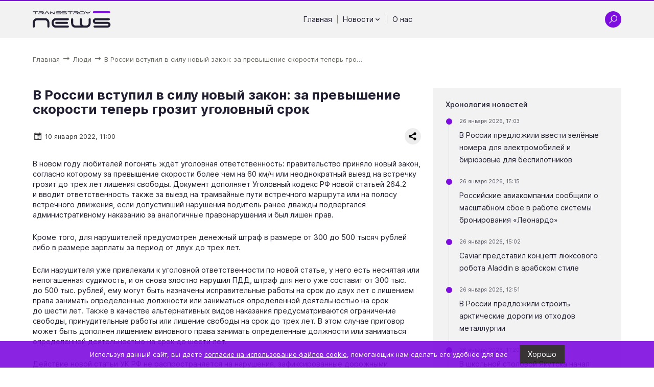

--- FILE ---
content_type: text/html; charset=UTF-8
request_url: https://ts-news.ru/default/v-rossii-vstupil-v-silu-novyj-zakon-za-prevyshenie-skorosti-teper-grozit-ugolovnyj-srok
body_size: 10176
content:
<!DOCTYPE html>
<html lang="ru">
  <head>
    <meta charset="utf-8">
<meta name="viewport"
      content="width=device-width, initial-scale=1, shrink-to-fit=no, user-scalable=no">
<meta name="format-detection"
      content="telephone=no">
<title>В России вступил в силу новый закон: за превышение скорости теперь грозит уголовный срок | ТРАНССТРОЙНЬЮС</title>
<meta name="description" content="В новом году любителей погонять ждёт уголовная ответственность: правительство приняло новый закон, согласно которому за превышение скорости... | ТРАНССТРОЙНЬЮС">
<meta name="title" content="В России вступил в силу новый закон: за превышение скорости теперь грозит уголовный срок | ТРАНССТРОЙНЬЮС"><link rel="icon"
      type="image/x-icon"
      href="https://ts-news.ru/themes/tsnews/assets/favicon/favicon.ico">
<link rel="icon"
      type="image/png"
      sizes="16x16"
      href="https://ts-news.ru/themes/tsnews/assets/favicon/favicon-16x16.png">
<link rel="icon"
      type="image/png"
      sizes="32x32"
      href="https://ts-news.ru/themes/tsnews/assets/favicon/favicon-32x32.png">
<link rel="icon"
      type="image/png"
      sizes="48x48"
      href="https://ts-news.ru/themes/tsnews/assets/favicon/favicon-48x48.png">
<link rel="manifest"
      href="https://ts-news.ru/themes/tsnews/assets/favicon/manifest.webmanifest">
<meta name="mobile-web-app-capable"
      content="yes">
<meta name="theme-color"
      content="#fff">
<meta name="application-name"
      content="gardacapital.ru">
<link rel="apple-touch-icon"
      sizes="57x57"
      href="https://ts-news.ru/themes/tsnews/assets/favicon/apple-touch-icon-57x57.png">
<link rel="apple-touch-icon"
      sizes="60x60"
      href="https://ts-news.ru/themes/tsnews/assets/favicon/apple-touch-icon-60x60.png">
<link rel="apple-touch-icon"
      sizes="72x72"
      href="https://ts-news.ru/themes/tsnews/assets/favicon/apple-touch-icon-72x72.png">
<link rel="apple-touch-icon"
      sizes="76x76"
      href="https://ts-news.ru/themes/tsnews/assets/favicon/apple-touch-icon-76x76.png">
<link rel="apple-touch-icon"
      sizes="114x114"
      href="https://ts-news.ru/themes/tsnews/assets/favicon/apple-touch-icon-114x114.png">
<link rel="apple-touch-icon"
      sizes="120x120"
      href="https://ts-news.ru/themes/tsnews/assets/favicon/apple-touch-icon-120x120.png">
<link rel="apple-touch-icon"
      sizes="144x144"
      href="https://ts-news.ru/themes/tsnews/assets/favicon/apple-touch-icon-144x144.png">
<link rel="apple-touch-icon"
      sizes="152x152"
      href="https://ts-news.ru/themes/tsnews/assets/favicon/apple-touch-icon-152x152.png">
<link rel="apple-touch-icon"
      sizes="167x167"
      href="https://ts-news.ru/themes/tsnews/assets/favicon/apple-touch-icon-167x167.png">
<link rel="apple-touch-icon"
      sizes="180x180"
      href="https://ts-news.ru/themes/tsnews/assets/favicon/apple-touch-icon-180x180.png">
<link rel="apple-touch-icon"
      sizes="1024x1024"
      href="https://ts-news.ru/themes/tsnews/assets/favicon/apple-touch-icon-1024x1024.png">
<meta name="apple-mobile-web-app-capable"
      content="yes">
<meta name="apple-mobile-web-app-status-bar-style"
      content="black-translucent">
<meta name="apple-mobile-web-app-title"
      content="gardacapital">
<meta name="msapplication-TileColor"
      content="#fff">
<meta name="msapplication-TileImage"
      content="https://ts-news.ru/themes/tsnews/assets/favicon/mstile-144x144.png">
<meta name="msapplication-config"
      content="https://ts-news.ru/themes/tsnews/assets/favicon/browserconfig.xml">
<link rel="yandex-tableau-widget"
      href="https://ts-news.ru/themes/tsnews/assets/favicon/yandex-browser-manifest.json"><link rel="preload"
      href="https://ts-news.ru/themes/tsnews/assets/fonts/Inter-Regular.woff2"
      as="font"
      type="font/woff2"
      crossorigin="anonymous">
<link rel="preload"
      href="https://ts-news.ru/themes/tsnews/assets/fonts/Inter-Bold.woff2"
      as="font"
      type="font/woff2"
      crossorigin="anonymous">
<link rel="preload"
      href="https://ts-news.ru/themes/tsnews/assets/fonts/Inter-Medium.woff2"
      as="font"
      type="font/woff2"
      crossorigin="anonymous"><link rel="stylesheet preload"
      type="text/css"
      as="style"
      href="https://ts-news.ru/themes/tsnews/assets/css/styles.min.css">
<noscript>
      <link rel="stylesheet"
            type="text/css"
            href="https://ts-news.ru/themes/tsnews/assets/css/styles.min.css">
</noscript>
<!-- Yandex.Metrika counter -->
    <script type="text/javascript" >
       (function(m,e,t,r,i,k,a){m[i]=m[i]||function(){(m[i].a=m[i].a||[]).push(arguments)};
       m[i].l=1*new Date();k=e.createElement(t),a=e.getElementsByTagName(t)[0],k.async=1,k.src=r,a.parentNode.insertBefore(k,a)})
       (window, document, "script", "https://mc.yandex.ru/metrika/tag.js", "ym");
    
       ym(68561809, "init", {
            clickmap:true,
            trackLinks:true,
            accurateTrackBounce:true,
            webvisor:true
       });
    </script>
    <noscript><div><img src="https://mc.yandex.ru/watch/68561809" style="position:absolute; left:-9999px;" alt="" /></div></noscript>
    <!-- /Yandex.Metrika counter -->
<script>
      /*! loadCSS. [c]2017 Filament Group, Inc. MIT License */
      !function (a) {
            "use strict";
            var b = function (b, c, d) {
                  function j(a) {
                        if (e.body) return a();
                        setTimeout(function () {
                              j(a)
                        })
                  }

                  function l() {
                        f.addEventListener && f.removeEventListener("load", l), f.media = d || "all"
                  }

                  var g, e = a.document,
                        f = e.createElement("link");
                  if (c) g = c;
                  else {
                        var h = (e.body || e.getElementsByTagName("head")[0]).childNodes;
                        g = h[h.length - 1]
                  }
                  var i = e.styleSheets;
                  f.rel = "stylesheet", f.href = b, f.media = "only x", j(function () {
                        g.parentNode.insertBefore(f, c ? g : g.nextSibling)
                  });
                  var k = function (a) {
                        for (var b = f.href, c = i.length; c--;)
                              if (i[c].href === b) return a();
                        setTimeout(function () {
                              k(a)
                        })
                  };
                  return f.addEventListener && f.addEventListener("load", l), f.onloadcssdefined = k, k(l), f
            };
            "undefined" != typeof exports ? exports.loadCSS = b : a.loadCSS = b
      }("undefined" != typeof global ? global : this);
      /*! loadCSS rel=preload polyfill. [c]2017 Filament Group, Inc. MIT License */
      !function (a) {
            if (a.loadCSS) {
                  var b = loadCSS.relpreload = {};
                  if (b.support = function () {
                        try {
                              return a.document.createElement("link").relList.supports("preload")
                        } catch (a) {
                              return !1
                        }
                  }, b.poly = function () {
                        for (var b = a.document.getElementsByTagName("link"), c = 0; c < b.length; c++) {
                              var d = b[c];
                              "preload" === d.rel && "style" === d.getAttribute("as") && (a.loadCSS(d.href, d, d.getAttribute("media")), d.rel = null)
                        }
                  }, !b.support()) {
                        b.poly();
                        var c = a.setInterval(b.poly, 300);
                        a.addEventListener && a.addEventListener("load", function () {
                              b.poly(), a.clearInterval(c)
                        }), a.attachEvent && a.attachEvent("onload", function () {
                              a.clearInterval(c)
                        })
                  }
            }
      }(this);
</script>  </head>

  <body class=" ">
    <header class="header"
        id="header">
  <div class="header__container">
    <a href="https://ts-news.ru"
       class="header__logo"
       aria-label="Ссылка на главную страницу">
            <img src="https://ts-news.ru/storage/app/media/common/images/logo/ts-news.svg"
           alt="TSN | ТРАНССТРОЙНЬЮС — независимое онлайн-издание"
           class="header__logo-image">
          </a>
    <div class="header__nav">
      <ul class="header-nav">
    <li class="header-nav__item">
        <a href="/"
       class="header-nav__link"
       aria-label="Перейти на страницу Главная'">
      Главная
          </a>
                <span class="header-nav__divider"></span>
      </li>
    <li class="header-nav__item">
        <div class="header-nav__link">
      Новости
            <svg class="header-nav__chevron">
        <use href="https://ts-news.ru/themes/tsnews/assets/icons/sprite.svg#chevron"></use>
      </svg>
          </div>
            <ul class="header-nav__subitem">
            <li>
        <a href="/categories/road-build"
           class="header-nav__sublink"
           aria-label="Перейти на страницу 'Дорожное строительство'">
          Дорожное строительство
        </a>
      </li>
            <li>
        <a href="/categories/aero-build"
           class="header-nav__sublink"
           aria-label="Перейти на страницу 'Аэродромное строительство'">
          Аэродромное строительство
        </a>
      </li>
            <li>
        <a href="/categories/innovation-news"
           class="header-nav__sublink"
           aria-label="Перейти на страницу 'Новости инноваций'">
          Новости инноваций
        </a>
      </li>
            <li>
        <a href="/categories/people"
           class="header-nav__sublink"
           aria-label="Перейти на страницу 'Люди'">
          Люди
        </a>
      </li>
            <li>
        <a href="/categories/obshchestvennyj-transport"
           class="header-nav__sublink"
           aria-label="Перейти на страницу 'Общественный транспорт'">
          Общественный транспорт
        </a>
      </li>
            <li>
        <a href="/categories/bespilotniki"
           class="header-nav__sublink"
           aria-label="Перейти на страницу 'Беспилотники'">
          Беспилотники
        </a>
      </li>
          </ul>
            <span class="header-nav__divider"></span>
      </li>
    <li class="header-nav__item">
        <a href="/about"
       class="header-nav__link"
       aria-label="Перейти на страницу О нас'">
      О нас
          </a>
              </li>
  </ul>      <div class="hamburger-wrap js--modal-open"
           data-modal-target="menu">
        <div class="hamburger">
          <span class="hamburger__line"></span>
          <span class="hamburger__line"></span>
          <span class="hamburger__line"></span>
        </div>
      </div>
    </div>
    <div class="header__items">
      <div class="header__item js--search-open">
        <svg class="header__item-icon icon-search">
          <use href="https://ts-news.ru/themes/tsnews/assets/icons/sprite.svg#search"></use>
        </svg>
        <svg class="header__item-icon icon-close">
          <use href="https://ts-news.ru/themes/tsnews/assets/icons/sprite.svg#close"></use>
        </svg>
      </div>
            <div class="hamburger-wrap js--modal-open"
           data-modal-target="menu">
        <div class="hamburger">
          <span class="hamburger__line"></span>
          <span class="hamburger__line"></span>
          <span class="hamburger__line"></span>
        </div>
      </div>
    </div>
  </div>
  <div class="header-search">
    <div class="header-search__container">
      <form action="https://ts-news.ru/search?q="
      method="get"
      class="header-search__form form is-form-bg-black js--form">
    <div class="ss-search-form">
        <div class="ss-search-form__input">
            <div class="ss-search-form__input-wrap form__elem-wrapper">
                <svg class="ss-search-form__icon-search">
                    <use href="https://ts-news.ru/themes/tsnews/assets/icons/sprite.svg#search"></use>
                </svg>
                <label for="header-search-input"
                       class="label form__label">Введите слово для поиска</label>
                <input name="q"
                       type="text"
                       id="header-search-input"
                       class="form__input"
                       value=""
                       autocomplete="off"
                                              data-track-input
                       data-request="searchInput::onType"
                       data-request-before-update="document.getElementById('autocomplete-results').classList.toggle('ss-search-form__results--visible', !!this.value)"
                       data-request-update="'searchInput::autocomplete': '#autocomplete-results'"
                       >
                <svg class="ss-search-form__icon-clear">
                    <use href="https://ts-news.ru/themes/tsnews/assets/icons/sprite.svg#close"></use>
                </svg>
            </div>

            <button class="ss-search-form__submit form__button"
                    type="submit">Найти</button>
        </div>
        <div class="ss-search-form__results"
             id="autocomplete-results"></div>
    </div>
</form>    </div>
  </div>
</header>    <main class="main">
    



<div class="block-breadcrumbs">
    <div class="block-breadcrumbs__container">
        <ol class="block-breadcrumbs__list"
            itemscope
            itemtype="https://schema.org/BreadcrumbList">
                                    <li class="block-breadcrumbs__item"
                itemprop="itemListElement"
                itemscope
                itemtype="https://schema.org/ListItem">
                <a href="/"
                   class="block-breadcrumbs__link"
                   itemprop="item">
                    <span class="block-breadcrumbs__name tp"
                          itemprop="name">Главная</span>
                </a>
                <meta itemprop="position"
                      content="1" />
                <svg class="block-breadcrumbs__icon">
                    <use href="https://ts-news.ru/themes/tsnews/assets/icons/sprite.svg#arrow-right"></use>
                </svg>
            </li>
                                                <li class="block-breadcrumbs__item"
                itemprop="itemListElement"
                itemscope
                itemtype="https://schema.org/ListItem">
                <a href="/categories/people"
                   class="block-breadcrumbs__link"
                   itemprop="item">
                    <span class="block-breadcrumbs__name tp"
                          itemprop="name">Люди</span>
                </a>
                <meta itemprop="position"
                      content="2" />
                <svg class="block-breadcrumbs__icon">
                    <use href="https://ts-news.ru/themes/tsnews/assets/icons/sprite.svg#arrow-right"></use>
                </svg>
            </li>
                                                <li class="block-breadcrumbs__item"
                itemprop="itemListElement"
                itemscope
                itemtype="https://schema.org/ListItem">
                <a href=""
                   class="block-breadcrumbs__link block-breadcrumbs__link--last js--block-breadcrumbs-lats-item"
                   itemprop="item">
                    <span class="block-breadcrumbs__name tp"
                          itemprop="name">В России вступил в силу новый закон: за превышение скорости теперь гро...</span>
                </a>
                <meta itemprop="position"
                      content="3" />
            </li>
                                </ol>
    </div>
</div>

<div class="block-post">
  <div class="block-post__container">
    <div class="block-post__row">
      <div class="block-post__left">
                <h1 class="block-post__title tp">
          В России вступил в силу новый закон: за превышение скорости теперь грозит уголовный срок
        </h1>
                <div class="block-post__cridentials">
          <div class="block-post__cridentials-left">
            <div class="block-post__date">
              <svg class="block-post__date-icon">
                <use href="https://ts-news.ru/themes/tsnews/assets/icons/sprite.svg#calendar"></use>
              </svg>
              <div class="block-post__date-text">
                10 января 2022, 11:00
              </div>
            </div>
                      </div>
          <div class="block-post__cridentials-right">
            <div class="block-post__share">
              <script src="https://yastatic.net/share2/share.js"></script>
              <div class="ya-share2"
                   data-curtain
                   data-shape="round"
                   data-limit="0"
                   data-more-button-type="short"
                   data-services="vkontakte,odnoklassniki,telegram,twitter,whatsapp">
              </div>
            </div>
          </div>
        </div>
                                        <div class="block-post__text fr-view tp">
          <p>В новом году любителей погонять ждёт уголовная ответственность: правительство приняло новый закон, согласно которому за превышение скорости более чем на 60 км/ч или неоднократный выезд на встречку грозит до трех лет лишения свободы. Документ дополняет Уголовный кодекс РФ новой статьей 264.2 и вводит ответственность также за выезд на трамвайные пути встречного маршрута или на полосу встречного движения, если допустивший нарушения водитель ранее дважды подвергался административному наказанию за аналогичные правонарушения и был лишен прав.</p>

<p>Кроме того, для нарушителей предусмотрен денежный штраф в размере от 300 до 500 тысяч рублей либо в размере зарплаты за период от двух до трех лет.</p>

<p>Если нарушителя уже привлекали к уголовной ответственности по новой статье, у него есть неснятая или непогашенная судимость, и он снова злостно нарушил ПДД, штраф для него уже составит от 300 тыс. до 500 тыс. рублей, ему могут быть назначены исправительные работы на срок до двух лет с лишением права занимать определенные должности или заниматься определенной деятельностью на срок до шести лет. Также в качестве альтернативных видов наказания предусматриваются ограничение свободы, принудительные работы или лишение свободы на срок до трех лет. В этом случае приговор может быть дополнен лишением виновного права занимать определенные должности или заниматься определенной деятельностью на срок до шести лет.</p>

<p>Действие новой статьи УК РФ не распространяется на нарушения, зафиксированные дорожными камерами.</p>

<p>Ранее TSN сообщал, что власти Москвы<a href="https://ts-news.ru/people/vlasti-moskvy-namereny-trebovat-ot-pravitelstva-snizit-neshtrafuemyj-porog-do-10-kmch"> намерены снизить нештрафуемый порог скорости к 10 км/ч вместо существующих 20 км/ч. </a></p>
        </div>
                                <div class="block-3z8woq38">

  <h2 class="block-3z8woq38__title tp">
    Похожие новости
  </h2>
  <div class="block-3z8woq38__row">
    
    
    <div class="block-3z8woq38__col">
                      <div class="block-3z8woq38__item-row">
      <div class="block-3z8woq38__item-left">
        <a href="https://ts-news.ru/people/era-glonass-za-10-let-peredala-spasatelyam-bolee-polumilliona-ekstrennyh-vyzovov"
           class="block-3z8woq38__item-title tp"
           title="«ЭРА-ГЛОНАСС» за 10 лет передала спасателям более полумиллиона экстренных вызовов">
          «ЭРА-ГЛОНАСС» за 10 лет передала спасателям более полумиллиона экстренных вызовов
        </a>
        <div class="block-3z8woq38__post-date">
          23 января 2026, 10:22
        </div>
      </div>
          </div>
    
                            <div class="block-3z8woq38__item-row">
      <div class="block-3z8woq38__item-left">
        <a href="https://ts-news.ru/people/rosstandart-utverdil-novye-gosty-dlya-alkozamkov"
           class="block-3z8woq38__item-title tp"
           title="Росстандарт утвердил новые ГОСТы для алкозамков">
          Росстандарт утвердил новые ГОСТы для алкозамков
        </a>
        <div class="block-3z8woq38__post-date">
          21 января 2026, 15:57
        </div>
      </div>
          </div>
    
                            <div class="block-3z8woq38__item-row">
      <div class="block-3z8woq38__item-left">
        <a href="https://ts-news.ru/people/deputaty-predlozhili-vvesti-besplatnuyu-15-minutnuyu-parkovku-u-aptek"
           class="block-3z8woq38__item-title tp"
           title="Депутаты предложили ввести бесплатную 15-минутную парковку у аптек">
          Депутаты предложили ввести бесплатную 15-минутную парковку у аптек
        </a>
        <div class="block-3z8woq38__post-date">
          21 января 2026, 14:01
        </div>
      </div>
          </div>
    
                                                                                                    </div>
    <div class="block-3z8woq38__col">
                                                          <div class="block-3z8woq38__item-row">
      <div class="block-3z8woq38__item-left">
        <a href="https://ts-news.ru/people/kazhdyj-chetvyortyj-avtosalon-kitajskih-brendov-zakrylsya-v-rossii-v-2025-godu"
           class="block-3z8woq38__item-title tp"
           title="Каждый четвёртый автосалон китайских брендов закрылся в России в 2025 году">
          Каждый четвёртый автосалон китайских брендов закрылся в России в 2025 году
        </a>
        <div class="block-3z8woq38__post-date">
          21 января 2026, 09:08
        </div>
      </div>
          </div>
    
                            <div class="block-3z8woq38__item-row">
      <div class="block-3z8woq38__item-left">
        <a href="https://ts-news.ru/people/kirovskie-shkolniki-pobedili-na-mezhdunarodnyh-sorevnovaniyah-po-robototehnike-v-kitae"
           class="block-3z8woq38__item-title tp"
           title="Кировские школьники победили на международных соревнованиях по робототехнике в Китае">
          Кировские школьники победили на международных соревнованиях по робототехнике в Китае
        </a>
        <div class="block-3z8woq38__post-date">
          20 января 2026, 10:17
        </div>
      </div>
            <a href="https://ts-news.ru/people/kirovskie-shkolniki-pobedili-na-mezhdunarodnyh-sorevnovaniyah-po-robototehnike-v-kitae"
         class="block-3z8woq38__item-link"
         title="Кировские школьники победили на международных соревнованиях по робототехнике в Китае">
                <div class="image-wrap">
        <picture>
        <source type="image/webp"
                data-srcset="https://ts-news.ru/storage/app/resources/resize/72_72_0_0_crop/img_9e214ae491223b5fb056e205d938121d.webp 1x,
                                                https://ts-news.ru/storage/app/resources/resize/144_144_0_0_crop/img_0caa7f4a928dd2ad0aeb88e8a003e986.webp 2x"
                data-sizes="100w" />
        <img alt="Кировские школьники победили на международных соревнованиях по робототехнике в Китае"
             class="image-wrap__image js--lazyload"
             data-src="https://ts-news.ru/storage/app/resources/resize/144_144_0_0_crop/img_3b86e28f68073bc45cdda64f26a831db.jpg"
             data-srcset="https://ts-news.ru/storage/app/resources/resize/72_72_0_0_crop/img_88f6406c4080e4e2bc377e2515727647.jpg 1x,
                                                https://ts-news.ru/storage/app/resources/resize/144_144_0_0_crop/img_3b86e28f68073bc45cdda64f26a831db.jpg 2x"
             data-sizes="100w" />
    </picture>
            <div class="loading-image">
    <div class="b-loading">
        <div class="b-loading__dot"></div>
        <div class="b-loading__dot"></div>
        <div class="b-loading__dot"></div>
        <div class="b-loading__dot"></div>
        <div class="b-loading__dot"></div>
        <div class="b-loading__dot"></div>
    </div>
</div>
<div class="loading-error">
    <div class="loading-error__wrap">
        <svg class="loading-error__icon">
            <use href="https://ts-news.ru/themes/tsnews/assets/icons/sprite.svg#exclamation-circle"></use>
        </svg>
        <div class="loading-error__text">
            Не удалось загрузить изображение
        </div>
    </div>
</div>    </div>      </a>
          </div>
    
                            <div class="block-3z8woq38__item-row">
      <div class="block-3z8woq38__item-left">
        <a href="https://ts-news.ru/people/voditelyam-mogut-razreshit-pokazyvat-prava-i-sts-v-elektronnom-vide"
           class="block-3z8woq38__item-title tp"
           title="Водителям могут разрешить показывать права и СТС в электронном виде">
          Водителям могут разрешить показывать права и СТС в электронном виде
        </a>
        <div class="block-3z8woq38__post-date">
          19 января 2026, 12:23
        </div>
      </div>
          </div>
    
                                                                </div>
  </div>

</div>
              </div>
      <div class="block-post__right">
                <div class="block-post__panel">
          <div class="block-post__panel-inner">
            <div class="block-post__panel-title">
              Хронология новостей
            </div>
            <div class="block-post__panel-items">
                            <div class="block-post__panel-item">
                <div class="block-post__panel-date">
                  <div class="block-post__panel-dot"></div>
                  26 января 2026, 17:03
                </div>
                <a href="https://ts-news.ru/bespilotniki/v-rossii-predlozhili-vvesti-zelyonye-nomera-dlya-elektromobilej-i-biryuzovye-dlya-bespilotnikov"
                   class="block-post__panel-link"
                   title="В России предложили ввести зелёные номера для электромобилей и бирюзовые для беспилотников">
                  В России предложили ввести зелёные номера для электромобилей и бирюзовые для беспилотников
                </a>
              </div>
                            <div class="block-post__panel-item">
                <div class="block-post__panel-date">
                  <div class="block-post__panel-dot"></div>
                  26 января 2026, 15:15
                </div>
                <a href="https://ts-news.ru/aero-build/rossijskie-aviakompanii-soobshchili-o-masshtabnom-sboe-v-rabote-sistemy-bronirovaniya-leonardo"
                   class="block-post__panel-link"
                   title="Российские авиакомпании сообщили о масштабном сбое в работе системы бронирования «Леонардо»">
                  Российские авиакомпании сообщили о масштабном сбое в работе системы бронирования «Леонардо»
                </a>
              </div>
                            <div class="block-post__panel-item">
                <div class="block-post__panel-date">
                  <div class="block-post__panel-dot"></div>
                  26 января 2026, 15:02
                </div>
                <a href="https://ts-news.ru/innovation-news/caviar-predstavil-koncept-lyuksovogo-robota-aladdin-v-arabskom-stile"
                   class="block-post__panel-link"
                   title="Caviar представил концепт люксового робота Aladdin в арабском стиле">
                  Caviar представил концепт люксового робота Aladdin в арабском стиле
                </a>
              </div>
                            <div class="block-post__panel-item">
                <div class="block-post__panel-date">
                  <div class="block-post__panel-dot"></div>
                  26 января 2026, 12:51
                </div>
                <a href="https://ts-news.ru/road-build/v-rossii-predlozhili-stroit-arkticheskie-dorogi-iz-othodov-metallurgii"
                   class="block-post__panel-link"
                   title="В России предложили строить арктические дороги из отходов металлургии">
                  В России предложили строить арктические дороги из отходов металлургии
                </a>
              </div>
                            <div class="block-post__panel-item">
                <div class="block-post__panel-date">
                  <div class="block-post__panel-dot"></div>
                  26 января 2026, 11:20
                </div>
                <a href="https://ts-news.ru/innovation-news/v-shkolnoj-stolovoj-yakutska-nachal-rabotat-robot-oficiant"
                   class="block-post__panel-link"
                   title="В школьной столовой Якутска начал работать робот-официант">
                  В школьной столовой Якутска начал работать робот-официант
                </a>
              </div>
                          </div>
          </div>
        </div>
                        <div class="block-post__panel">
          <div class="block-post__panel-inner">
            <div class="block-post__panel-title">
              Видео
            </div>
            <div class="block-post__panel-items">
                            <div class="block-post__panel-video">
                <a href="https://ts-news.ru/obshchestvennyj-transport/na-marshrutnye-linii-samary-vpervye-vyshli-tramvai-novogo-pokoleniya"
                   class="block-post__video-title"
                   title="На маршрутные линии Самары впервые вышли трамваи нового поколения">
                  На маршрутные линии Самары впервые вышли трамваи нового поколения
                </a>
                <a href="https://ts-news.ru/obshchestvennyj-transport/na-marshrutnye-linii-samary-vpervye-vyshli-tramvai-novogo-pokoleniya"
                   class="block-post__video-wrap"
                   title="На маршрутные линии Самары впервые вышли трамваи нового поколения">
                                    <div class="image-wrap">
        <picture>
        <source type="image/webp"
                data-srcset="https://ts-news.ru/storage/app/resources/resize/72_72_0_0_crop/img_c492a24df23a9a5d28f4a66757c78e4d.webp 1x,
                                                https://ts-news.ru/storage/app/resources/resize/144_144_0_0_crop/img_37ce41aeca847775f16d42bdbc787453.webp 2x"
                data-sizes="100w" />
        <img alt="На маршрутные линии Самары впервые вышли трамваи нового поколения"
             class="image-wrap__image js--lazyload"
             data-src="https://ts-news.ru/storage/app/resources/resize/144_144_0_0_crop/img_35a3c4077a372a7be27629c76dabc801.jpg"
             data-srcset="https://ts-news.ru/storage/app/resources/resize/72_72_0_0_crop/img_dea76eb995f96dbfaf443dd21c460c38.jpg 1x,
                                                https://ts-news.ru/storage/app/resources/resize/144_144_0_0_crop/img_35a3c4077a372a7be27629c76dabc801.jpg 2x"
             data-sizes="100w" />
    </picture>
            <div class="loading-image">
    <div class="b-loading">
        <div class="b-loading__dot"></div>
        <div class="b-loading__dot"></div>
        <div class="b-loading__dot"></div>
        <div class="b-loading__dot"></div>
        <div class="b-loading__dot"></div>
        <div class="b-loading__dot"></div>
    </div>
</div>
<div class="loading-error">
    <div class="loading-error__wrap">
        <svg class="loading-error__icon">
            <use href="https://ts-news.ru/themes/tsnews/assets/icons/sprite.svg#exclamation-circle"></use>
        </svg>
        <div class="loading-error__text">
            Не удалось загрузить изображение
        </div>
    </div>
</div>    </div>                                    <div class="zoom">
    <div class="zoom__button js--video-modal"
                     >
    <svg class="zoom__icon">
            <use href="https://ts-news.ru/themes/tsnews/assets/icons/sprite.svg#play"></use>
          </svg>
  </div>
    <div class="zoom__muar"></div>
</div>                </a>
              </div>
                            <div class="block-post__panel-video">
                <a href="https://ts-news.ru/innovation-news/kitajskaya-kompaniya-predstavila-prototip-letayushchego-avtomobilya-kotoryj-ezdit-i-po-dorogam"
                   class="block-post__video-title"
                   title="Китайская компания представила прототип летающего автомобиля, который ездит и по дорогам">
                  Китайская компания представила прототип летающего автомобиля, который ездит и по дорогам
                </a>
                <a href="https://ts-news.ru/innovation-news/kitajskaya-kompaniya-predstavila-prototip-letayushchego-avtomobilya-kotoryj-ezdit-i-po-dorogam"
                   class="block-post__video-wrap"
                   title="Китайская компания представила прототип летающего автомобиля, который ездит и по дорогам">
                                    <div class="image-wrap">
        <picture>
        <source type="image/webp"
                data-srcset="https://ts-news.ru/storage/app/resources/resize/72_72_0_0_crop/img_98c5c7f1717badafe28aa2e4771642a8.webp 1x,
                                                https://ts-news.ru/storage/app/resources/resize/144_144_0_0_crop/img_6fc924f901c39f7d9b97d273ca1649a2.webp 2x"
                data-sizes="100w" />
        <img alt="Китайская компания представила прототип летающего автомобиля, который ездит и по дорогам"
             class="image-wrap__image js--lazyload"
             data-src="https://ts-news.ru/storage/app/resources/resize/144_144_0_0_crop/img_d00086bdf11f32a37a2f2f3fdef154e6.jpg"
             data-srcset="https://ts-news.ru/storage/app/resources/resize/72_72_0_0_crop/img_39377d1c5f6a96279582fb2fabc1321b.jpg 1x,
                                                https://ts-news.ru/storage/app/resources/resize/144_144_0_0_crop/img_d00086bdf11f32a37a2f2f3fdef154e6.jpg 2x"
             data-sizes="100w" />
    </picture>
            <div class="loading-image">
    <div class="b-loading">
        <div class="b-loading__dot"></div>
        <div class="b-loading__dot"></div>
        <div class="b-loading__dot"></div>
        <div class="b-loading__dot"></div>
        <div class="b-loading__dot"></div>
        <div class="b-loading__dot"></div>
    </div>
</div>
<div class="loading-error">
    <div class="loading-error__wrap">
        <svg class="loading-error__icon">
            <use href="https://ts-news.ru/themes/tsnews/assets/icons/sprite.svg#exclamation-circle"></use>
        </svg>
        <div class="loading-error__text">
            Не удалось загрузить изображение
        </div>
    </div>
</div>    </div>                                    <div class="zoom">
    <div class="zoom__button js--video-modal"
                     >
    <svg class="zoom__icon">
            <use href="https://ts-news.ru/themes/tsnews/assets/icons/sprite.svg#play"></use>
          </svg>
  </div>
    <div class="zoom__muar"></div>
</div>                </a>
              </div>
                            <div class="block-post__panel-video">
                <a href="https://ts-news.ru/innovation-news/tesla-opublikovala-video-svoego-robota-tesla-bot"
                   class="block-post__video-title"
                   title="Tesla опубликовала видео своего робота Tesla Bot">
                  Tesla опубликовала видео своего робота Tesla Bot
                </a>
                <a href="https://ts-news.ru/innovation-news/tesla-opublikovala-video-svoego-robota-tesla-bot"
                   class="block-post__video-wrap"
                   title="Tesla опубликовала видео своего робота Tesla Bot">
                                    <div class="image-wrap">
        <picture>
        <source type="image/webp"
                data-srcset="https://ts-news.ru/storage/app/resources/resize/72_72_0_0_crop/img_98c5c7f1717badafe28aa2e4771642a8.webp 1x,
                                                https://ts-news.ru/storage/app/resources/resize/144_144_0_0_crop/img_6fc924f901c39f7d9b97d273ca1649a2.webp 2x"
                data-sizes="100w" />
        <img alt="Tesla опубликовала видео своего робота Tesla Bot"
             class="image-wrap__image js--lazyload"
             data-src="https://ts-news.ru/storage/app/resources/resize/144_144_0_0_crop/img_d00086bdf11f32a37a2f2f3fdef154e6.jpg"
             data-srcset="https://ts-news.ru/storage/app/resources/resize/72_72_0_0_crop/img_39377d1c5f6a96279582fb2fabc1321b.jpg 1x,
                                                https://ts-news.ru/storage/app/resources/resize/144_144_0_0_crop/img_d00086bdf11f32a37a2f2f3fdef154e6.jpg 2x"
             data-sizes="100w" />
    </picture>
            <div class="loading-image">
    <div class="b-loading">
        <div class="b-loading__dot"></div>
        <div class="b-loading__dot"></div>
        <div class="b-loading__dot"></div>
        <div class="b-loading__dot"></div>
        <div class="b-loading__dot"></div>
        <div class="b-loading__dot"></div>
    </div>
</div>
<div class="loading-error">
    <div class="loading-error__wrap">
        <svg class="loading-error__icon">
            <use href="https://ts-news.ru/themes/tsnews/assets/icons/sprite.svg#exclamation-circle"></use>
        </svg>
        <div class="loading-error__text">
            Не удалось загрузить изображение
        </div>
    </div>
</div>    </div>                                    <div class="zoom">
    <div class="zoom__button js--video-modal"
                     >
    <svg class="zoom__icon">
            <use href="https://ts-news.ru/themes/tsnews/assets/icons/sprite.svg#play"></use>
          </svg>
  </div>
    <div class="zoom__muar"></div>
</div>                </a>
              </div>
                            <div class="block-post__panel-video">
                <a href="https://ts-news.ru/people/vo-vladivostoke-u-dorogi-voditeli-zametili-amurskogo-tigra-kotoryj-sobiral-musor"
                   class="block-post__video-title"
                   title="Во Владивостоке у дороги водители заметили амурского тигра, который собирал мусор">
                  Во Владивостоке у дороги водители заметили амурского тигра, который собирал мусор
                </a>
                <a href="https://ts-news.ru/people/vo-vladivostoke-u-dorogi-voditeli-zametili-amurskogo-tigra-kotoryj-sobiral-musor"
                   class="block-post__video-wrap"
                   title="Во Владивостоке у дороги водители заметили амурского тигра, который собирал мусор">
                                    <div class="image-wrap">
        <picture>
        <source type="image/webp"
                data-srcset="https://ts-news.ru/storage/app/resources/resize/72_72_0_0_crop/img_98c5c7f1717badafe28aa2e4771642a8.webp 1x,
                                                https://ts-news.ru/storage/app/resources/resize/144_144_0_0_crop/img_6fc924f901c39f7d9b97d273ca1649a2.webp 2x"
                data-sizes="100w" />
        <img alt="Во Владивостоке у дороги водители заметили амурского тигра, который собирал мусор"
             class="image-wrap__image js--lazyload"
             data-src="https://ts-news.ru/storage/app/resources/resize/144_144_0_0_crop/img_d00086bdf11f32a37a2f2f3fdef154e6.jpg"
             data-srcset="https://ts-news.ru/storage/app/resources/resize/72_72_0_0_crop/img_39377d1c5f6a96279582fb2fabc1321b.jpg 1x,
                                                https://ts-news.ru/storage/app/resources/resize/144_144_0_0_crop/img_d00086bdf11f32a37a2f2f3fdef154e6.jpg 2x"
             data-sizes="100w" />
    </picture>
            <div class="loading-image">
    <div class="b-loading">
        <div class="b-loading__dot"></div>
        <div class="b-loading__dot"></div>
        <div class="b-loading__dot"></div>
        <div class="b-loading__dot"></div>
        <div class="b-loading__dot"></div>
        <div class="b-loading__dot"></div>
    </div>
</div>
<div class="loading-error">
    <div class="loading-error__wrap">
        <svg class="loading-error__icon">
            <use href="https://ts-news.ru/themes/tsnews/assets/icons/sprite.svg#exclamation-circle"></use>
        </svg>
        <div class="loading-error__text">
            Не удалось загрузить изображение
        </div>
    </div>
</div>    </div>                                    <div class="zoom">
    <div class="zoom__button js--video-modal"
                     >
    <svg class="zoom__icon">
            <use href="https://ts-news.ru/themes/tsnews/assets/icons/sprite.svg#play"></use>
          </svg>
  </div>
    <div class="zoom__muar"></div>
</div>                </a>
              </div>
                          </div>
          </div>
        </div>
                      </div>
    </div>

  </div>
</div>
</main>    <footer class="footer"
        id="footer"
        >
  <div class="footer__container">
    <div class="footer__row">
      <div class="footer__left">
        <a href="https://ts-news.ru"
           class="footer__logo"
           aria-label="Ссылка на главную страницу">
          <img src="https://ts-news.ru/storage/app/media/common/images/logo/ts-news.svg"
               alt="TSN | ТРАНССТРОЙНЬЮС — независимое онлайн-издание"
               class="footer__logo-image">
        </a>
        <div class="footer__left-text tp">
          © 2019 – 2026 ООО «ТРАНСТРОЙНЬЮС»
        </div>
              </div>
      <div class="footer__center">
        <ul class="footer-nav">
    <li class="footer-nav__item">
    <a href="/categories/road-build"
       class="footer-nav__link"
       aria-label="Перейти на страницу Дорожное строительство'">
      Дорожное строительство
          </a>
  </li>
    <li class="footer-nav__item">
    <a href="/categories/aero-build"
       class="footer-nav__link"
       aria-label="Перейти на страницу Аэродромное строительство'">
      Аэродромное строительство
          </a>
  </li>
    <li class="footer-nav__item">
    <a href="/categories/innovation-news"
       class="footer-nav__link"
       aria-label="Перейти на страницу Новости инноваций'">
      Новости инноваций
          </a>
  </li>
    <li class="footer-nav__item">
    <a href="/categories/people"
       class="footer-nav__link"
       aria-label="Перейти на страницу Люди'">
      Люди
          </a>
  </li>
    <li class="footer-nav__item">
    <a href="/categories/obshchestvennyj-transport"
       class="footer-nav__link"
       aria-label="Перейти на страницу Общественный транспорт'">
      Общественный транспорт
          </a>
  </li>
    <li class="footer-nav__item">
    <a href="/categories/bespilotniki"
       class="footer-nav__link"
       aria-label="Перейти на страницу Беспилотники'">
      Беспилотники
          </a>
  </li>
  </ul>      </div>
      <div class="footer__right">
                        <div class="footer__center-text tp">
          125212, Москва г, Кронштадтский б-р, дом 16А, этаж 3, помещение III, комната 8
        </div>
                        <div class="footer__center-text">
                    <a href="tel:+79052381888"
             class="footer__center-link"
             aria-label="Позвонить по телефону +7 (905) 238-18-88">
            +7 (905) 238-18-88
          </a>
                  </div>
                        <div class="footer__center-text">
          <a href="mailto:editor@ts-news.ru"
             class="footer__center-link"
             aria-label="Написать на почту editor@ts-news.ru">
            editor@ts-news.ru
          </a>
        </div>
              </div>
    </div>
  </div>
</footer>    <div class="cookie-notice js--cookie-notice">
    <div class="cookie-notice__container">
        <div class="cookie-notice__text tp">
            Используя данный сайт, вы даете <a href="/privacy-agreement"
               class="cookie-notice__link"
               target="_blank">согласие на использование файлов cookie</a>, помогающих нам сделать его удобнее для вас
        </div>
        <div class="cookie-notice__button js--cookie-button">
            Хорошо
        </div>
    </div>
</div>    <div class="modal modal-contact js--modal-contact"
     role="dialog"
     aria-label="Связаться с нами">
    <div class="modal__wrapper">
        <div class="modal__container">
            <div class="modal__header">
                <div class="h2 modal__title">
                    Связаться с нами
                </div>
                <div class="modal__close js--modal-close">
                    <svg class="modal__close-icon">
                        <use href="https://ts-news.ru/themes/tsnews/assets/icons/sprite.svg#close"></use>
                    </svg>
                </div>
            </div>
            <div class="modal__content is-form-bg-white">
                <div id="gromitFormscontact-form-inline"
     class="form-wrapper">
    <form data-request="gromitForms::onSubmit"
          data-request-update="'gromitForms::_success': '#gromitFormscontact-form-inline'"
          data-request-validate
          data-request-files
          data-request-flash
          class="form form--col-full js--form">
        <input type="hidden"
               name="form_key"
               value="contact-form-inline">
        <div class="form__row">
                                    <div class="form__col form-group">
                <div class="form__elem-wrapper">
    <label for="name-1"
           class="label form__label">Имя:*</label>
    <input type="text"
           id="name-1"
           name="name"
           class="form-control form__input"
           value=""
           autocomplete="off">
    <div data-validate-for="name"
         class="form-field-error"></div>
</div>            </div>
                                                <div class="form__col form-group">
                <div class="form__elem-wrapper">
    <label for="phone-2"
           class="label form__label">Телефон:*</label>
    <input type="text"
           id="phone-2"
           name="phone"
           class="form-control form__input js--phone-mask"
           value=""
           autocomplete="off">
    <div data-validate-for="phone"
         class="form-field-error"></div>
</div>            </div>
                                                <div class="form__col form-group">
                <div class="form__elem-wrapper">
    <label for="text-3"
           class="label form__label">Сообщение:*</label>
    <textarea id="text-3"
              name="text"
              class="form-control form__textarea"></textarea>
    <div data-validate-for="text"
         class="form-field-error"></div>
</div>            </div>
                                                <div class="form__col form-group">
                <div class="form__elem-wrapper">
    <label class="label form__checkbox-label">
        <input type="checkbox"
               id="policy-agreement-4"
               name="policy-agreement"
               class="form-control form__checkbox"
               
               autocomplete="off">
        <span class="form__checkbox-text">
            Я принимаю <a href="/privacy-policy"
               target="_blank">условия политики по обработке персональных данных</a> и <a href="/privacy-agreement"
               target="_blank">даю согласие на обработку моих персональных данных</a>
        </span>
    </label>
    <div data-validate-for="policy-agreement"
         class="form-field-error"></div>
</div>            </div>
                                            </div>
                <button data-attach-loading
                type="submit"
                class="form__button">
            <div class="form__button-text">
                Отправить заявку
            </div>
            <svg class="form__button-icon">
                <use href="https://ts-news.ru/themes/tsnews/assets/icons/sprite.svg#paper-plane"></use>
            </svg>
        </button>
                            </form>
</div>
            </div>
        </div>
    </div>
</div>    <div class="modal modal-menu js--modal-menu"
     role="dialog"
     aria-label="Меню">
  <div class="modal__wrapper">
    <div class="modal__container">
      <div class="modal__header">
        <a href="https://ts-news.ru"
           class="header__logo"
           aria-label="Ссылка на главную страницу">
          <img src="https://ts-news.ru/storage/app/media/common/images/logo/ts-news-light.svg"
               alt="TSN | ТРАНССТРОЙНЬЮС — независимое онлайн-издание"
               class="header__logo-image">
        </a>
        <div class="modal__close js--modal-close">
          <svg class="modal__close-icon">
            <use href="https://ts-news.ru/themes/tsnews/assets/icons/sprite.svg#close"></use>
          </svg>
        </div>
      </div>
      <div class="modal__content">
        <div class="modal-menu__content">
          <div class="modal-menu__content-title">
  Категории
</div>
<ul class="modal-nav js--scrollspy-menu">
    <li class="modal-nav__item">
    <a href="whatwedo"
       class="modal-nav__link"
       aria-label="Перейти на страницу О нас'">
      О нас
    </a>
  </li>
    <li class="modal-nav__item">
    <a href="advantages"
       class="modal-nav__link"
       aria-label="Перейти на страницу Преимущества'">
      Преимущества
    </a>
  </li>
    <li class="modal-nav__item">
    <a href="team"
       class="modal-nav__link"
       aria-label="Перейти на страницу Команда'">
      Команда
    </a>
  </li>
    <li class="modal-nav__item">
    <a href="news"
       class="modal-nav__link"
       aria-label="Перейти на страницу Новости'">
      Новости
    </a>
  </li>
  </ul>          <div class="modal-menu__contacts">
            <div class="modal-menu__content-title">
              Контакты
            </div>
                        <div class="modal-menu__line">
                            <a href="tel:+79052381888"
                 class="modal-menu__link"
                 aria-label="Позвонить по телефону +7 (905) 238-18-88">
                +7 (905) 238-18-88
              </a>
                          </div>
                                    <div class="modal-menu__line">
              <a href="mailto:editor@ts-news.ru"
                 class="modal-menu__link"
                 aria-label="Написать на почту editor@ts-news.ru">
                editor@ts-news.ru
              </a>
            </div>
                                    <div class="modal-menu__line">
              <div class="modal-menu__text tp">
                125212, Москва г, Кронштадтский б-р, дом 16А, этаж 3, помещение III, комната 8
              </div>
            </div>
                                                
                      </div>
        </div>
      </div>
    </div>
  </div>
</div>    <div class="muar"></div>
    <script src="https://ts-news.ru/themes/tsnews/assets/files/jquery.js"></script>
    <script src="https://ts-news.ru/themes/tsnews/assets/files/bootstrap.js"></script>
        <script src="https://ts-news.ru/themes/tsnews/assets/js/scripts.min.js"></script>
        <script src="/modules/system/assets/js/framework-extras.js"></script>
<link rel="stylesheet" property="stylesheet" href="/modules/system/assets/css/framework-extras.css">
    <script src="https://www.google.com/recaptcha/api.js" async="async" defer="defer"></script>
      </body>
</html>

--- FILE ---
content_type: image/svg+xml
request_url: https://ts-news.ru/storage/app/media/common/images/logo/ts-news.svg
body_size: 7690
content:
<svg width="172" height="36" viewBox="0 0 172 36" fill="none" xmlns="http://www.w3.org/2000/svg">
<path d="M138.584 27.9509C137.701 27.9509 136.88 27.7931 136.122 27.4774C135.365 27.1302 134.702 26.6725 134.134 26.1044C133.566 25.5362 133.108 24.8733 132.761 24.1158C132.445 23.3582 132.287 22.5375 132.287 21.6537C132.287 20.7699 132.445 19.9492 132.761 19.1916C133.108 18.434 133.566 17.7712 134.134 17.203C134.702 16.6348 135.365 16.1929 136.122 15.8773C136.88 15.5301 137.701 15.3564 138.584 15.3564H167.324C167.956 15.3564 168.492 15.5774 168.934 16.0193C169.376 16.4612 169.597 16.9978 169.597 17.6291C169.597 18.2604 169.376 18.797 168.934 19.239C168.492 19.6809 167.956 19.9018 167.324 19.9018H138.49C138.016 19.9018 137.59 20.0754 137.211 20.4226C136.864 20.7383 136.69 21.1486 136.69 21.6537C136.69 22.1272 136.864 22.5375 137.211 22.8847C137.59 23.2319 138.016 23.4055 138.49 23.4055H164.673C165.557 23.4055 166.377 23.5792 167.135 23.9264C167.924 24.242 168.603 24.6839 169.171 25.2521C169.739 25.8203 170.181 26.4989 170.497 27.2881C170.844 28.0456 171.017 28.8663 171.017 29.7501C171.017 30.634 170.844 31.4546 170.497 32.2122C170.181 32.9698 169.739 33.6326 169.171 34.2008C168.603 34.769 167.924 35.2109 167.135 35.5265C166.377 35.8422 165.557 36 164.673 36H135.98C135.349 36 134.812 35.7791 134.37 35.3372C133.928 34.8952 133.708 34.3586 133.708 33.7273C133.708 33.096 133.928 32.5594 134.37 32.1175C134.812 31.6756 135.349 31.4546 135.98 31.4546H164.862C165.336 31.4546 165.746 31.2968 166.093 30.9812C166.441 30.634 166.614 30.2236 166.614 29.7501C166.614 29.2451 166.441 28.819 166.093 28.4717C165.746 28.1245 165.336 27.9509 164.862 27.9509H138.584Z" fill="#221E31"/>
<path d="M84.3838 17.6291C84.3838 16.9978 84.6047 16.4612 85.0467 16.0193C85.4886 15.5774 86.0252 15.3564 86.6565 15.3564C87.2878 15.3564 87.8244 15.5774 88.2663 16.0193C88.7082 16.4612 88.9292 16.9978 88.9292 17.6291V25.6782C88.9292 26.2464 88.9923 26.8777 89.1186 27.5721C89.2764 28.235 89.5447 28.8505 89.9235 29.4187C90.3338 29.9869 90.8704 30.4761 91.5333 30.8865C92.2277 31.2653 93.1273 31.4546 94.2321 31.4546H105.217C104.712 30.5708 104.333 29.6397 104.08 28.6611C103.828 27.6511 103.702 26.6568 103.702 25.6782V17.6291C103.702 16.9978 103.923 16.4612 104.364 16.0193C104.806 15.5774 105.343 15.3564 105.974 15.3564C106.606 15.3564 107.142 15.5774 107.584 16.0193C108.026 16.4612 108.247 16.9978 108.247 17.6291V25.6782C108.247 26.2464 108.31 26.8619 108.436 27.5248C108.594 28.1877 108.847 28.819 109.194 29.4187C109.573 29.9869 110.078 30.4761 110.709 30.8865C111.372 31.2653 112.208 31.4546 113.219 31.4546H117.717C118.79 31.4546 119.674 31.2653 120.368 30.8865C121.062 30.4761 121.599 29.9869 121.978 29.4187C122.388 28.8505 122.656 28.235 122.783 27.5721C122.941 26.8777 123.019 26.2464 123.019 25.6782V17.6291C123.019 16.9978 123.24 16.4612 123.682 16.0193C124.124 15.5774 124.661 15.3564 125.292 15.3564C125.923 15.3564 126.46 15.5774 126.902 16.0193C127.344 16.4612 127.565 16.9978 127.565 17.6291V25.6782C127.565 26.8777 127.36 28.093 126.949 29.324C126.571 30.5235 126.002 31.6283 125.245 32.6383C124.487 33.6169 123.572 34.4218 122.499 35.0531C121.425 35.6844 120.21 36 118.853 36H92.6223C91.3281 36 90.176 35.6844 89.1659 35.0531C88.1558 34.4218 87.2878 33.6169 86.5618 32.6383C85.8673 31.6283 85.3307 30.5077 84.952 29.2767C84.5732 28.0456 84.3838 26.8461 84.3838 25.6782V17.6291Z" fill="#221E31"/>
<path d="M75.3751 23.4055C76.0064 23.4055 76.543 23.6265 76.9849 24.0684C77.4268 24.5103 77.6477 25.0469 77.6477 25.6782C77.6477 26.3095 77.4268 26.8461 76.9849 27.2881C76.543 27.73 76.0064 27.9509 75.3751 27.9509H51.7959C51.1646 27.9509 50.628 27.73 50.1861 27.2881C49.7442 26.8461 49.5232 26.3095 49.5232 25.6782C49.5232 25.0469 49.7442 24.5103 50.1861 24.0684C50.628 23.6265 51.1646 23.4055 51.7959 23.4055H75.3751ZM51.2751 19.9018C50.1703 19.9018 49.2707 20.107 48.5763 20.5173C47.9134 20.8961 47.3768 21.3696 46.9665 21.9378C46.5877 22.5059 46.3194 23.1372 46.1616 23.8317C46.0353 24.4945 45.9722 25.1101 45.9722 25.6782C45.9722 26.2464 46.0353 26.8777 46.1616 27.5721C46.3194 28.235 46.5877 28.8505 46.9665 29.4187C47.3768 29.9869 47.9134 30.4761 48.5763 30.8865C49.2707 31.2653 50.1703 31.4546 51.2751 31.4546H77.3637C77.995 31.4546 78.5316 31.6756 78.9735 32.1175C79.4154 32.5594 79.6363 33.096 79.6363 33.7273C79.6363 34.3586 79.4154 34.8952 78.9735 35.3372C78.5316 35.7791 77.995 36 77.3637 36H49.76C48.4658 36 47.3137 35.6844 46.3036 35.0531C45.2935 34.4218 44.4255 33.6169 43.6995 32.6383C43.005 31.6283 42.4684 30.5077 42.0897 29.2767C41.7109 28.0456 41.5215 26.8461 41.5215 25.6782C41.5215 24.4788 41.7109 23.2793 42.0897 22.0798C42.5 20.8488 43.084 19.744 43.8415 18.7655C44.5991 17.7554 45.5145 16.9347 46.5877 16.3034C47.6609 15.6721 48.8762 15.3564 50.2335 15.3564H77.3637C77.995 15.3564 78.5316 15.5774 78.9735 16.0193C79.4154 16.4612 79.6363 16.9978 79.6363 17.6291C79.6363 18.2604 79.4154 18.797 78.9735 19.239C78.5316 19.6809 77.995 19.9018 77.3637 19.9018H51.2751Z" fill="#221E31"/>
<path d="M32.2438 25.6782C32.2438 25.1101 32.1648 24.4945 32.007 23.8317C31.8808 23.1372 31.6125 22.5059 31.2021 21.9378C30.8233 21.3696 30.2867 20.8961 29.5923 20.5173C28.8979 20.107 28.014 19.9018 26.9408 19.9018H9.84831C8.74353 19.9018 7.84393 20.107 7.1495 20.5173C6.48663 20.8961 5.95002 21.3696 5.53968 21.9378C5.1609 22.5059 4.89259 23.1372 4.73477 23.8317C4.60851 24.4945 4.54538 25.1101 4.54538 25.6782V33.7273C4.54538 34.3586 4.32442 34.8952 3.88251 35.3372C3.4406 35.7791 2.90399 36 2.27269 36C1.64139 36 1.10478 35.7791 0.662867 35.3372C0.220956 34.8952 0 34.3586 0 33.7273V25.6782C0 24.4788 0.189391 23.2793 0.568172 22.0798C0.978518 20.8488 1.56247 19.744 2.32004 18.7655C3.0776 17.7554 3.99299 16.9347 5.0662 16.3034C6.13941 15.6721 7.35467 15.3564 8.71197 15.3564H28.5506C29.8448 15.4196 30.9969 15.7826 32.007 16.4454C33.0171 17.0767 33.8694 17.8817 34.5638 18.8602C35.2898 19.8387 35.8422 20.9277 36.221 22.1272C36.5997 23.3266 36.7891 24.5103 36.7891 25.6782V33.7273C36.7891 34.3586 36.5682 34.8952 36.1263 35.3372C35.6844 35.7791 35.1477 36 34.5164 36C33.8851 36 33.3485 35.7791 32.9066 35.3372C32.4647 34.8952 32.2438 34.3586 32.2438 33.7273V25.6782Z" fill="#221E31"/>
<path d="M122.056 6.10732C122.056 6.30282 121.988 6.46901 121.851 6.60586C121.714 6.74272 121.548 6.81115 121.353 6.81115C121.157 6.81115 120.991 6.74272 120.854 6.60586C120.717 6.46901 120.649 6.30282 120.649 6.10732V4.31842C120.277 4.31842 119.916 4.26954 119.564 4.17179C119.212 4.07403 118.84 3.92251 118.449 3.71723C118.068 3.50217 117.657 3.22846 117.218 2.8961C116.778 2.56373 116.284 2.15805 115.737 1.67906C115.658 1.61063 115.59 1.52754 115.531 1.42978C115.482 1.33203 115.458 1.22939 115.458 1.12186C115.458 0.926351 115.526 0.760169 115.663 0.623313C115.8 0.486458 115.966 0.41803 116.162 0.41803C116.26 0.41803 116.348 0.437581 116.426 0.476683C116.504 0.515784 116.582 0.56466 116.66 0.623313C117.286 1.17074 117.809 1.60085 118.229 1.91367C118.659 2.2167 119.041 2.44154 119.373 2.58817C119.715 2.7348 120.038 2.82767 120.341 2.86677C120.644 2.8961 120.986 2.91076 121.367 2.91076C121.748 2.91076 122.086 2.8961 122.379 2.86677C122.672 2.83744 122.985 2.74946 123.317 2.60283C123.65 2.4562 124.026 2.23137 124.447 1.92833C124.877 1.61552 125.409 1.18051 126.045 0.623313C126.211 0.486458 126.377 0.41803 126.543 0.41803C126.739 0.41803 126.905 0.486458 127.042 0.623313C127.179 0.760169 127.247 0.926351 127.247 1.12186C127.247 1.22939 127.218 1.33203 127.159 1.42978C127.11 1.52754 127.047 1.61063 126.969 1.67906C126.431 2.14828 125.937 2.55396 125.488 2.8961C125.038 3.22846 124.613 3.50217 124.212 3.71723C123.821 3.92251 123.445 4.07403 123.083 4.17179C122.731 4.26954 122.389 4.31842 122.056 4.31842V6.10732Z" fill="#221E31"/>
<path d="M111.357 5.40349C111.689 5.40349 111.963 5.34484 112.178 5.22753C112.393 5.10045 112.559 4.94893 112.676 4.77297C112.803 4.59702 112.886 4.4064 112.926 4.20111C112.974 3.98605 112.999 3.79055 112.999 3.61459C112.999 3.43863 112.974 3.24801 112.926 3.04273C112.886 2.82767 112.803 2.63216 112.676 2.4562C112.559 2.28024 112.393 2.13361 112.178 2.01631C111.963 1.88923 111.689 1.82569 111.357 1.82569H105.433C105.091 1.82569 104.812 1.88923 104.597 2.01631C104.392 2.13361 104.225 2.28024 104.098 2.4562C103.981 2.63216 103.898 2.82767 103.849 3.04273C103.81 3.24801 103.79 3.43863 103.79 3.61459C103.79 3.79055 103.81 3.98605 103.849 4.20111C103.898 4.4064 103.981 4.59702 104.098 4.77297C104.225 4.94893 104.392 5.10045 104.597 5.22753C104.812 5.34484 105.091 5.40349 105.433 5.40349H111.357ZM114.363 3.61459C114.363 3.98605 114.299 4.36241 114.172 4.74365C114.055 5.11511 113.879 5.45725 113.644 5.77007C113.409 6.0731 113.126 6.32238 112.794 6.51788C112.461 6.71339 112.085 6.81115 111.665 6.81115H104.978C104.577 6.7916 104.221 6.68407 103.908 6.48856C103.595 6.28327 103.326 6.02911 103.101 5.72608C102.886 5.42304 102.72 5.08579 102.603 4.71432C102.485 4.34286 102.427 3.97628 102.427 3.61459C102.427 3.24312 102.485 2.87166 102.603 2.50019C102.73 2.11895 102.911 1.77681 103.145 1.47377C103.38 1.16096 103.663 0.9068 103.996 0.711292C104.328 0.515784 104.704 0.41803 105.125 0.41803H111.811C112.212 0.43758 112.569 0.549998 112.882 0.755281C113.194 0.950789 113.458 1.20006 113.673 1.5031C113.898 1.80614 114.069 2.14339 114.187 2.51485C114.304 2.88632 114.363 3.2529 114.363 3.61459Z" fill="#221E31"/>
<path d="M98.9245 4.31842C99.1884 4.4846 99.4572 4.66544 99.7309 4.86095C100.005 5.04669 100.283 5.25197 100.567 5.4768C100.674 5.55501 100.767 5.64787 100.845 5.7554C100.924 5.85316 100.963 5.97046 100.963 6.10732C100.963 6.30282 100.894 6.46901 100.757 6.60586C100.621 6.74272 100.454 6.81115 100.259 6.81115C100.093 6.81115 99.9265 6.74272 99.7603 6.60586C99.3595 6.3126 98.9489 6.02911 98.5286 5.7554C98.1082 5.48169 97.6683 5.23731 97.2089 5.02225C96.7592 4.80719 96.29 4.63612 95.8012 4.50904C95.3125 4.38196 94.8041 4.31842 94.2763 4.31842H91.3583C91.2312 4.33797 91.1237 4.39662 91.0357 4.49437C90.9477 4.59213 90.9038 4.71432 90.9038 4.86095V6.10732C90.9038 6.30282 90.8304 6.46901 90.6838 6.60586C90.547 6.74272 90.3857 6.81115 90.1999 6.81115C90.0044 6.81115 89.8382 6.74272 89.7014 6.60586C89.5645 6.46901 89.4961 6.30282 89.4961 6.10732V4.69966C89.4961 4.45527 89.5401 4.22555 89.6281 4.01049C89.7258 3.78566 89.8529 3.59504 90.0093 3.43863C90.1657 3.27245 90.3514 3.14537 90.5665 3.05739C90.7816 2.95964 91.0162 2.91076 91.2703 2.91076H99.0418C99.1884 2.91076 99.3155 2.86188 99.423 2.76413C99.5403 2.6566 99.599 2.52463 99.599 2.36822C99.599 2.22159 99.5403 2.09451 99.423 1.98698C99.3155 1.87945 99.1884 1.82569 99.0418 1.82569H90.1999C90.0044 1.82569 89.8382 1.75726 89.7014 1.6204C89.5645 1.48355 89.4961 1.31737 89.4961 1.12186C89.4961 0.926351 89.5645 0.760169 89.7014 0.623313C89.8382 0.486458 90.0044 0.41803 90.1999 0.41803H98.9831C99.2568 0.41803 99.511 0.471795 99.7456 0.579324C99.99 0.677078 100.2 0.813934 100.376 0.989891C100.562 1.16585 100.704 1.37113 100.801 1.60574C100.909 1.84035 100.963 2.09451 100.963 2.36822C100.963 2.64193 100.909 2.8961 100.801 3.13071C100.704 3.36532 100.562 3.5706 100.376 3.74656C100.2 3.92251 99.99 4.06426 99.7456 4.17179C99.511 4.26954 99.2568 4.31842 98.9831 4.31842H98.9245Z" fill="#221E31"/>
<path d="M87.3292 0.41803C87.5247 0.41803 87.6909 0.486458 87.8277 0.623313C87.9646 0.760169 88.033 0.926351 88.033 1.12186C88.033 1.31737 87.9646 1.48355 87.8277 1.6204C87.6909 1.75726 87.5247 1.82569 87.3292 1.82569H82.9889V6.10732C82.9889 6.30282 82.9205 6.46901 82.7836 6.60586C82.6467 6.74272 82.4806 6.81115 82.285 6.81115C82.0895 6.81115 81.9234 6.74272 81.7865 6.60586C81.6497 6.46901 81.5812 6.30282 81.5812 6.10732V1.82569H77.1823C77.0063 1.80614 76.8548 1.73282 76.7277 1.60574C76.6006 1.46889 76.5371 1.30759 76.5371 1.12186C76.5371 0.926351 76.6055 0.760169 76.7424 0.623313C76.8792 0.486458 77.0454 0.41803 77.2409 0.41803H87.3292Z" fill="#221E31"/>
<path d="M65.0273 4.31842C64.7536 4.31842 64.4995 4.26954 64.2649 4.17179C64.0303 4.06426 63.825 3.92251 63.649 3.74656C63.4731 3.5706 63.3313 3.36532 63.2238 3.13071C63.126 2.8961 63.0771 2.64193 63.0771 2.36822C63.0771 2.09451 63.126 1.84035 63.2238 1.60574C63.3313 1.37113 63.4731 1.16585 63.649 0.989891C63.825 0.813934 64.0303 0.677078 64.2649 0.579324C64.4995 0.471795 64.7536 0.41803 65.0273 0.41803H73.9278C74.1234 0.41803 74.2895 0.486458 74.4264 0.623313C74.5633 0.760169 74.6317 0.926351 74.6317 1.12186C74.6317 1.31737 74.5633 1.48355 74.4264 1.6204C74.2895 1.75726 74.1234 1.82569 73.9278 1.82569H64.998C64.8514 1.82569 64.7194 1.87945 64.6021 1.98698C64.4946 2.08474 64.4408 2.21182 64.4408 2.36822C64.4408 2.51485 64.4946 2.64193 64.6021 2.74946C64.7194 2.85699 64.8514 2.91076 64.998 2.91076H73.1067C73.3804 2.91076 73.6346 2.96452 73.8692 3.07205C74.1136 3.16981 74.3238 3.30666 74.4997 3.48262C74.6757 3.65858 74.8125 3.86875 74.9103 4.11313C75.0178 4.34774 75.0716 4.6019 75.0716 4.87562C75.0716 5.14933 75.0178 5.40349 74.9103 5.6381C74.8125 5.87271 74.6757 6.07799 74.4997 6.25395C74.3238 6.42991 74.1136 6.56676 73.8692 6.66452C73.6346 6.76227 73.3804 6.81115 73.1067 6.81115H64.2209C64.0254 6.81115 63.8592 6.74272 63.7223 6.60586C63.5855 6.46901 63.517 6.30282 63.517 6.10732C63.517 5.91181 63.5855 5.74563 63.7223 5.60877C63.8592 5.47192 64.0254 5.40349 64.2209 5.40349H73.1654C73.312 5.40349 73.4391 5.35461 73.5466 5.25686C73.6541 5.14933 73.7079 5.02225 73.7079 4.87562C73.7079 4.71921 73.6541 4.58724 73.5466 4.47971C73.4391 4.37218 73.312 4.31842 73.1654 4.31842H65.0273Z" fill="#221E31"/>
<path d="M52.6699 4.31842C52.3962 4.31842 52.142 4.26954 51.9074 4.17179C51.6728 4.06426 51.4675 3.92251 51.2916 3.74656C51.1156 3.5706 50.9739 3.36532 50.8664 3.13071C50.7686 2.8961 50.7197 2.64193 50.7197 2.36822C50.7197 2.09451 50.7686 1.84035 50.8664 1.60574C50.9739 1.37113 51.1156 1.16585 51.2916 0.989891C51.4675 0.813934 51.6728 0.677078 51.9074 0.579324C52.142 0.471795 52.3962 0.41803 52.6699 0.41803H61.5704C61.7659 0.41803 61.9321 0.486458 62.069 0.623313C62.2058 0.760169 62.2743 0.926351 62.2743 1.12186C62.2743 1.31737 62.2058 1.48355 62.069 1.6204C61.9321 1.75726 61.7659 1.82569 61.5704 1.82569H52.6406C52.494 1.82569 52.362 1.87945 52.2447 1.98698C52.1372 2.08474 52.0834 2.21182 52.0834 2.36822C52.0834 2.51485 52.1372 2.64193 52.2447 2.74946C52.362 2.85699 52.494 2.91076 52.6406 2.91076H60.7493C61.023 2.91076 61.2772 2.96452 61.5118 3.07205C61.7562 3.16981 61.9663 3.30666 62.1423 3.48262C62.3182 3.65858 62.4551 3.86875 62.5529 4.11313C62.6604 4.34774 62.7142 4.6019 62.7142 4.87562C62.7142 5.14933 62.6604 5.40349 62.5529 5.6381C62.4551 5.87271 62.3182 6.07799 62.1423 6.25395C61.9663 6.42991 61.7562 6.56676 61.5118 6.66452C61.2772 6.76227 61.023 6.81115 60.7493 6.81115H51.8635C51.6679 6.81115 51.5018 6.74272 51.3649 6.60586C51.228 6.46901 51.1596 6.30282 51.1596 6.10732C51.1596 5.91181 51.228 5.74563 51.3649 5.60877C51.5018 5.47192 51.6679 5.40349 51.8635 5.40349H60.8079C60.9546 5.40349 61.0817 5.35461 61.1892 5.25686C61.2967 5.14933 61.3505 5.02225 61.3505 4.87562C61.3505 4.71921 61.2967 4.58724 61.1892 4.47971C61.0817 4.37218 60.9546 4.31842 60.8079 4.31842H52.6699Z" fill="#221E31"/>
<path d="M47.8459 1.12186C47.8459 0.926351 47.9144 0.760169 48.0512 0.623313C48.1881 0.486458 48.3543 0.41803 48.5498 0.41803C48.7453 0.41803 48.9115 0.486458 49.0483 0.623313C49.1852 0.760169 49.2536 0.926351 49.2536 1.12186V5.38882C49.2536 5.78962 49.1167 6.12687 48.843 6.40058C48.5791 6.67429 48.2467 6.81115 47.8459 6.81115C47.7091 6.81115 47.5722 6.7916 47.4354 6.75249C47.3083 6.71339 47.191 6.65963 47.0835 6.5912L40.3677 2.48553C40.182 2.378 40.0256 2.29491 39.8985 2.23626C39.7812 2.16783 39.6835 2.13361 39.6053 2.13361C39.4586 2.13361 39.3658 2.22648 39.3267 2.41221C39.2876 2.59795 39.268 2.86677 39.268 3.21868V6.10732C39.268 6.30282 39.1996 6.46901 39.0627 6.60586C38.9259 6.74272 38.7597 6.81115 38.5642 6.81115C38.3687 6.81115 38.2025 6.74272 38.0656 6.60586C37.9288 6.46901 37.8604 6.30282 37.8604 6.10732V1.84035C37.8604 1.43956 37.9923 1.10231 38.2563 0.828597C38.53 0.554885 38.8672 0.41803 39.268 0.41803C39.4049 0.41803 39.5368 0.437581 39.6639 0.476683C39.8008 0.515784 39.923 0.569548 40.0305 0.637976L46.7462 4.74365C46.9319 4.85118 47.0834 4.93916 47.2008 5.00758C47.3278 5.06624 47.4305 5.09556 47.5087 5.09556C47.6553 5.09556 47.7482 5.0027 47.7873 4.81696C47.8264 4.63123 47.8459 4.36241 47.8459 4.01049V1.12186Z" fill="#221E31"/>
<path d="M27.136 6.5472C26.9894 6.72316 26.8085 6.81114 26.5935 6.81114C26.398 6.81114 26.2318 6.74271 26.0949 6.60585C25.9581 6.469 25.8896 6.30281 25.8896 6.10731C25.8896 5.93135 25.9385 5.78961 26.0363 5.68208L29.5994 0.887238C29.7656 0.662404 29.9855 0.481559 30.2593 0.344703C30.533 0.198071 30.8262 0.124756 31.139 0.124756C31.4323 0.124756 31.7109 0.188296 31.9748 0.315376C32.2388 0.442456 32.4538 0.618414 32.62 0.843249L36.1832 5.60876C36.2418 5.67719 36.2907 5.75539 36.3298 5.84337C36.3689 5.92157 36.3884 6.00955 36.3884 6.10731C36.3884 6.30281 36.32 6.469 36.1832 6.60585C36.0463 6.74271 35.8801 6.81114 35.6846 6.81114C35.45 6.81114 35.2643 6.71827 35.1274 6.53254L31.7109 1.97231C31.6425 1.8941 31.5545 1.81101 31.447 1.72304C31.3492 1.62528 31.2466 1.5764 31.139 1.5764C31.0315 1.5764 30.924 1.62528 30.8165 1.72304C30.7187 1.81101 30.6405 1.8941 30.5818 1.97231L27.136 6.5472Z" fill="#221E31"/>
<path d="M22.3874 4.31842C22.6513 4.4846 22.9201 4.66544 23.1938 4.86095C23.4675 5.04669 23.7461 5.25197 24.0296 5.4768C24.1372 5.55501 24.23 5.64787 24.3082 5.7554C24.3864 5.85316 24.4255 5.97046 24.4255 6.10732C24.4255 6.30282 24.3571 6.46901 24.2203 6.60586C24.0834 6.74272 23.9172 6.81115 23.7217 6.81115C23.5555 6.81115 23.3893 6.74272 23.2232 6.60586C22.8224 6.3126 22.4118 6.02911 21.9915 5.7554C21.5711 5.48169 21.1312 5.23731 20.6718 5.02225C20.2221 4.80719 19.7529 4.63612 19.2641 4.50904C18.7754 4.38196 18.267 4.31842 17.7392 4.31842H14.8212C14.6941 4.33797 14.5866 4.39662 14.4986 4.49437C14.4106 4.59213 14.3666 4.71432 14.3666 4.86095V6.10732C14.3666 6.30282 14.2933 6.46901 14.1467 6.60586C14.0098 6.74272 13.8485 6.81115 13.6628 6.81115C13.4673 6.81115 13.3011 6.74272 13.1643 6.60586C13.0274 6.46901 12.959 6.30282 12.959 6.10732V4.69966C12.959 4.45527 13.003 4.22555 13.091 4.01049C13.1887 3.78566 13.3158 3.59504 13.4722 3.43863C13.6286 3.27245 13.8143 3.14537 14.0294 3.05739C14.2445 2.95964 14.4791 2.91076 14.7332 2.91076H22.5047C22.6513 2.91076 22.7784 2.86188 22.8859 2.76413C23.0032 2.6566 23.0619 2.52463 23.0619 2.36822C23.0619 2.22159 23.0032 2.09451 22.8859 1.98698C22.7784 1.87945 22.6513 1.82569 22.5047 1.82569H13.6628C13.4673 1.82569 13.3011 1.75726 13.1643 1.6204C13.0274 1.48355 12.959 1.31737 12.959 1.12186C12.959 0.926351 13.0274 0.760169 13.1643 0.623313C13.3011 0.486458 13.4673 0.41803 13.6628 0.41803H22.446C22.7197 0.41803 22.9739 0.471795 23.2085 0.579324C23.4529 0.677078 23.6631 0.813934 23.839 0.989891C24.0247 1.16585 24.1665 1.37113 24.2642 1.60574C24.3718 1.84035 24.4255 2.09451 24.4255 2.36822C24.4255 2.64193 24.3718 2.8961 24.2642 3.13071C24.1665 3.36532 24.0247 3.5706 23.839 3.74656C23.6631 3.92251 23.4529 4.06426 23.2085 4.17179C22.9739 4.26954 22.7197 4.31842 22.446 4.31842H22.3874Z" fill="#221E31"/>
<path d="M10.7921 0.41803C10.9876 0.41803 11.1537 0.486458 11.2906 0.623313C11.4275 0.760169 11.4959 0.926351 11.4959 1.12186C11.4959 1.30759 11.4323 1.46889 11.3053 1.60574C11.1782 1.73282 11.0267 1.80614 10.8507 1.82569H7.90342C7.61016 1.84524 7.36577 1.91855 7.17026 2.04564C6.98453 2.16294 6.8379 2.30957 6.73037 2.48553C6.62284 2.66149 6.54952 2.85211 6.51042 3.05739C6.47132 3.26267 6.45177 3.44841 6.45177 3.61459V6.10732C6.45177 6.30282 6.38334 6.46901 6.24649 6.60586C6.10963 6.74272 5.94345 6.81115 5.74794 6.81115C5.55243 6.81115 5.38625 6.74272 5.24939 6.60586C5.11254 6.46901 5.04411 6.30282 5.04411 6.10732V3.61459C5.04411 3.31155 5.08321 3.00851 5.16142 2.70548C5.23962 2.39266 5.35692 2.0994 5.51333 1.82569H0.703829C0.508321 1.82569 0.342139 1.75726 0.205284 1.6204C0.0684279 1.48355 0 1.31737 0 1.12186C0 0.926351 0.0684279 0.760169 0.205284 0.623313C0.342139 0.486458 0.508321 0.41803 0.703829 0.41803H10.7921Z" fill="#221E31"/>
<rect x="132.179" width="38.47" height="4.43884" rx="2.21942" fill="#7D0CDF"/>
</svg>


--- FILE ---
content_type: image/svg+xml
request_url: https://ts-news.ru/themes/tsnews/assets/icons/sprite.svg
body_size: 16991
content:
<?xml version="1.0" encoding="utf-8"?><svg viewBox="0 0 192 192" xmlns="http://www.w3.org/2000/svg" xmlns:xlink="http://www.w3.org/1999/xlink"><style>:root>svg{display:none}:root>svg:target{display:block}</style><svg viewBox="0 0 34 34" id="arrow-angle" xmlns="http://www.w3.org/2000/svg"><path d="m11.166 23.894 10.64-10.64v4.542l1.508.016v-7.126h-7.126l.017 1.508h4.54l-10.64 10.64 1.061 1.06Z"/></svg><svg viewBox="0 0 24 24" id="arrow-down" xmlns="http://www.w3.org/2000/svg"><path d="M11.25 3v15.047l-3.21-3.211-1.08 1.055L12 20.93l5.04-5.04-1.08-1.054-3.21 3.21V3h-1.5Z"/></svg><svg viewBox="0 0 24 24" id="arrow-left" xmlns="http://www.w3.org/2000/svg"><path d="M21 11.25H5.953l3.211-3.21L8.11 6.96 3.07 12l5.04 5.04 1.054-1.08-3.21-3.21H21v-1.5Z"/></svg><svg viewBox="0 0 24 24" id="arrow-right" xmlns="http://www.w3.org/2000/svg"><path d="M3 12.75h15.047l-3.211 3.21 1.055 1.08L20.93 12l-5.04-5.04-1.054 1.08 3.21 3.21H3v1.5Z"/></svg><svg viewBox="0 0 32 32" id="author" xmlns="http://www.w3.org/2000/svg"><path d="M14 4c-3.854 0-7 3.146-7 7a7.003 7.003 0 0 0 3.088 5.799C6.513 18.325 4 21.874 4 26h2c0-2.618 1.27-4.938 3.22-6.398C10.319 21.054 12.05 22 14 22c1.95 0 3.68-.944 4.777-2.395a8.113 8.113 0 0 1 1.774 1.817l1.426-1.428a10.075 10.075 0 0 0-4.084-3.183A7.003 7.003 0 0 0 21 11c0-3.854-3.146-7-7-7zm0 2c2.773 0 5 2.227 5 5s-2.227 5-5 5-5-2.227-5-5 2.227-5 5-5zm15 11c-.75 0-1.5.3-2.1.9l-8.8 8.8L17 32l5.3-1.1 8.8-8.8c.6-.6.9-1.35.9-2.1s-.3-1.5-.9-2.1c-.6-.6-1.35-.9-2.1-.9zm-15 1a7.92 7.92 0 0 1 3.031.605A3.98 3.98 0 0 1 14 20a3.982 3.982 0 0 1-3.037-1.398A7.952 7.952 0 0 1 14 18zm15 1c.25 0 .5.1.7.3.4.4.4 1 0 1.4l-8.4 8.4-1.7.3.3-1.7 8.4-8.4c.2-.2.45-.3.7-.3z"/></svg><svg viewBox="0 0 81 80" id="badge" xmlns="http://www.w3.org/2000/svg"><path d="M78.675 40C54.924 44.006 53.3 47.633 67.46 67.044c-19.411-14.16-23.038-12.536-27.044 11.189-4.006-23.725-7.633-25.349-27.044-11.189C27.532 47.633 25.908 44.006 2.157 40c23.751-4.006 25.375-7.633 11.215-27.044C32.783 27.116 36.41 25.492 40.416 1.767c4.006 23.725 7.633 25.349 27.044 11.189C53.3 32.367 54.924 35.994 78.675 40Z"/></svg><svg viewBox="0 0 20 20" id="barcode" xmlns="http://www.w3.org/2000/svg"><path d="M1.25 4.375v11.25H2.5V4.375H1.25Zm2.5 0v11.25H7.5V4.375H3.75Zm5 0v11.25H10V4.375H8.75Zm2.5 0v11.25h2.5V4.375h-2.5Zm3.75 0v11.25h1.25V4.375H15Zm2.5 0v11.25h1.25V4.375H17.5Z"/></svg><svg viewBox="0 0 20 20" id="briefcase" xmlns="http://www.w3.org/2000/svg"><path d="M10 1.875A2.482 2.482 0 0 0 7.598 3.75H1.875v12.5h16.25V3.75h-5.723A2.482 2.482 0 0 0 10 1.875Zm0 1.25c.505 0 .894.242 1.094.625H8.906c.2-.383.589-.625 1.094-.625ZM3.125 5h13.75v5.625H3.125V5ZM10 8.75A.626.626 0 0 0 10 10a.626.626 0 0 0 0-1.25Zm-6.875 3.125h13.75V15H3.125v-3.125Z"/></svg><svg viewBox="0 0 20 20" id="calendar" xmlns="http://www.w3.org/2000/svg"><path d="M5.625 2.5v.625h-2.5v13.75h13.75V3.125h-2.5V2.5h-1.25v.625h-6.25V2.5h-1.25zm-1.25 1.875h1.25V5h1.25v-.625h6.25V5h1.25v-.625h1.25v1.25H4.375v-1.25zm0 2.5h11.25v8.75H4.375v-8.75zm3.75 1.25v1.25h1.25v-1.25h-1.25zm2.5 0v1.25h1.25v-1.25h-1.25zm2.5 0v1.25h1.25v-1.25h-1.25zm-7.5 2.5v1.25h1.25v-1.25h-1.25zm2.5 0v1.25h1.25v-1.25h-1.25zm2.5 0v1.25h1.25v-1.25h-1.25zm2.5 0v1.25h1.25v-1.25h-1.25zm-7.5 2.5v1.25h1.25v-1.25h-1.25zm2.5 0v1.25h1.25v-1.25h-1.25zm2.5 0v1.25h1.25v-1.25h-1.25z"/></svg><svg viewBox="0 0 12 12" id="caret-down" xmlns="http://www.w3.org/2000/svg"><path d="m1.348 4.5.632.645 3.75 3.75.27.257.27-.257 3.75-3.75.632-.645H1.348Z"/></svg><svg viewBox="0 0 21 20" id="chat" xmlns="http://www.w3.org/2000/svg"><path d="M1.306 3.125v12.5H4.43v3.184l1.015-.82 2.95-2.364h10.41v-12.5h-17.5Zm1.25 1.25h15v10h-9.59l-.176.137-2.11 1.68v-1.817H2.557v-10Zm2.5 3.125v1.25h10V7.5h-10Zm0 2.5v1.25h7.5V10h-7.5Z"/></svg><svg viewBox="0 0 16 16" id="check" xmlns="http://www.w3.org/2000/svg"><path d="M14.14 3.14 5.5 11.782l-3.64-3.64-.72.718 4 4 .36.344.36-.344 9-9-.72-.718z"/></svg><svg viewBox="0 0 49 49" id="checked" xmlns="http://www.w3.org/2000/svg"><path d="M24.5 5A19.463 19.463 0 0 0 5 24.5C5 35.299 13.701 44 24.5 44S44 35.299 44 24.5c0-2.098-.281-4.19-1.031-6.14l-2.438 2.39c.3 1.201.469 2.402.469 3.75A16.45 16.45 0 0 1 24.5 41 16.45 16.45 0 0 1 8 24.5 16.45 16.45 0 0 1 24.5 8c4.5 0 8.543 1.793 11.39 4.64L38 10.532C34.549 7.081 29.75 5 24.5 5Zm16.922 6.422L24.5 28.344l-6.422-6.422-2.156 2.156 7.5 7.5L24.5 32.61l1.078-1.03 18-18-2.156-2.157Z"/></svg><svg viewBox="0 0 16 17" id="chevron" xmlns="http://www.w3.org/2000/svg"><path fill-rule="evenodd" clip-rule="evenodd" d="M4.136 6.636a.75.75 0 0 1 1.061 0L8 9.44l2.803-2.803a.75.75 0 0 1 1.06 1.061L8.53 11.03a.75.75 0 0 1-1.06 0L4.136 7.697a.75.75 0 0 1 0-1.06Z"/></svg><svg viewBox="0 0 20 20" id="clock" xmlns="http://www.w3.org/2000/svg"><path d="M10 2.5c-4.136 0-7.5 3.364-7.5 7.5s3.364 7.5 7.5 7.5 7.5-3.364 7.5-7.5-3.364-7.5-7.5-7.5Zm0 1.25A6.24 6.24 0 0 1 16.25 10 6.24 6.24 0 0 1 10 16.25 6.24 6.24 0 0 1 3.75 10 6.24 6.24 0 0 1 10 3.75ZM9.375 5v5.625h4.375v-1.25h-3.125V5h-1.25Z"/></svg><svg viewBox="0 0 32 32" id="close" xmlns="http://www.w3.org/2000/svg"><path d="M8.719 7.281 7.28 8.72 14.563 16 7.28 23.281l1.44 1.439L16 17.437l7.281 7.282 1.438-1.438L17.437 16l7.282-7.281L23.28 7.28 16 14.563 8.719 7.28z"/></svg><svg viewBox="0 0 192 192" id="cup" xmlns="http://www.w3.org/2000/svg"><path d="M182.422 28.85H192v47.938h-9.578V28.85ZM163.202 28.85h19.219v-9.637h-19.219V9.638h-9.578v96h9.578V86.426h19.219v-9.638h-19.219V28.85ZM143.983 105.638h9.641v9.575h-9.641v-9.575Z"/><path d="M134.406 115.213h9.578v9.575h-9.578v-9.575ZM57.594 182.425v-9.638h-9.578v9.638h-9.641V192h115.25v-9.575h-9.641v-9.638h-9.578v9.638H57.594Z"/><path d="M115.189 163.213h19.219v9.575h-19.219v-9.575ZM115.189 124.787h19.219v9.638h-19.219v-9.638ZM105.609 48V28.85h-19.22V48H57.594v9.638h9.578v9.575h9.64v9.575h-9.64V96H86.39v-9.575h19.219V96h19.218V76.788h-9.641v-9.575h9.641v-9.575h9.578V48h-28.796ZM105.608 134.426h9.578v28.787h-9.578v-28.787ZM76.814 134.426h9.578v28.787h-9.578v-28.787ZM57.593 163.213h19.219v9.575h-19.22v-9.575ZM57.593 124.787h19.219v9.638h-19.22v-9.638Z"/><path d="M48.016 115.213h9.578v9.575h-9.578v-9.575ZM38.375 0h115.25v9.638H38.375V0Z"/><path d="M38.375 105.638h9.641v9.575h-9.641v-9.575ZM38.373 9.638h-9.577v9.575H9.576v9.638h19.22v47.937H9.576v9.638h19.22v19.212h9.578v-96Z"/><path d="M0 28.85h9.578v47.938H0V28.85Z"/></svg><svg viewBox="0 0 180 180" id="cybersport" xmlns="http://www.w3.org/2000/svg"><path d="M159.809 151.615h16.441v8.194h-16.441v-8.194ZM151.561 159.809h8.248v8.247h-8.248v-8.247ZM151.561 44.827h8.248v73.905h-8.248V44.827ZM143.367 118.732h8.194v16.441h-8.194v-16.441ZM143.367 28.385h8.194v16.442h-8.194V28.385ZM135.173 168.056h16.388v8.194h-16.388v-8.194ZM135.173 135.173h8.194v8.194h-8.194v-8.194ZM135.173 20.191h8.194v8.194h-8.194v-8.194ZM135.173 143.367h-16.441v8.248h8.194v16.441h8.247v-24.689ZM126.926 118.732h8.247v-16.387h-8.247v-8.248h-16.442v8.248h-8.193v16.387h8.193v8.248h16.442v-8.248ZM118.732 11.944h16.441v8.247h-16.441v-8.247ZM110.484 69.462h16.442v-8.194h8.247V44.827h-8.247v-8.194h-16.442v8.194h-8.193v16.441h8.193v8.194ZM44.773 151.615h73.959v8.194h-73.96v-8.194ZM69.462 69.462h24.635v24.635H69.462V69.462ZM44.773 3.75h73.959v8.194h-73.96V3.75ZM53.02 94.097H36.58v8.248h-8.194v16.387h8.194v8.248H53.02v-8.248h8.194v-16.387H53.02v-8.248ZM53.02 36.633H36.58v8.194h-8.194v16.441h8.194v8.194H53.02v-8.194h8.194V44.827H53.02v-8.194ZM28.385 143.367h16.388v8.248H28.385v-8.248ZM28.385 11.944h16.388v8.247H28.385v-8.247ZM20.138 135.173h8.247v8.194h-8.247v-8.194ZM20.138 20.191h8.247v8.194h-8.247v-8.194ZM11.944 118.732h8.194v16.441h-8.194v-16.441ZM11.944 28.385h8.194v16.442h-8.194V28.385ZM3.75 44.827h8.194v73.905H3.75V44.827Z"/></svg><svg viewBox="0 0 24 24" id="download-file" xmlns="http://www.w3.org/2000/svg"><path d="M12 4.5c-1.986 0-3.712.929-4.945 2.297-.103-.012-.194-.047-.305-.047-1.65 0-3 1.35-3 3-1.298.791-2.25 2.127-2.25 3.75C1.5 15.976 3.524 18 6 18h3.75v-1.5H6a2.99 2.99 0 0 1-3-3c0-1.245.756-2.309 1.828-2.766l.516-.21-.07-.563c-.015-.123-.024-.193-.024-.211a1.488 1.488 0 0 1 1.852-1.453l.468.117.282-.375A5.256 5.256 0 0 1 12 6a5.252 5.252 0 0 1 5.086 3.96l.14.587.633-.024c.159-.008.194-.023.141-.023 1.664 0 3 1.336 3 3s-1.336 3-3 3h-3.75V18H18c2.476 0 4.5-2.024 4.5-4.5 0-2.367-1.866-4.263-4.195-4.43C17.388 6.43 14.945 4.5 12 4.5Zm-.75 9v6H9l3 3 3-3h-2.25v-6h-1.5Z"/></svg><svg viewBox="0 0 32 32" id="exclamation-circle" xmlns="http://www.w3.org/2000/svg"><path d="M16 4C9.383 4 4 9.383 4 16s5.383 12 12 12 12-5.383 12-12S22.617 4 16 4zm0 2c5.535 0 10 4.465 10 10s-4.465 10-10 10S6 21.535 6 16 10.465 6 16 6zm-1 4v8h2v-8zm0 10v2h2v-2z"/></svg><svg viewBox="0 0 16 16" id="facebook" xmlns="http://www.w3.org/2000/svg"><path d="M3.5 2.5c-.547 0-1 .453-1 1v9c0 .547.453 1 1 1h9c.547 0 1-.453 1-1v-9c0-.547-.453-1-1-1h-9zm0 1h9v9H9.906V9.125h1.297l.188-1.5H9.906v-.969c0-.437.108-.734.735-.734h.812v-1.36a12.827 12.827 0 0 0-1.172-.046c-1.152 0-1.937.693-1.937 1.984v1.125H7.03v1.5h1.313V12.5H3.5v-9z"/></svg><svg viewBox="0 0 32 32" id="file" xmlns="http://www.w3.org/2000/svg"><path d="M6 3v26h20V9.594l-.281-.313-6-6L19.406 3Zm2 2h10v6h6v16H8Zm12 1.438L22.563 9H20ZM11 13v2h10v-2Zm0 4v2h10v-2Zm0 4v2h10v-2Z"/></svg><svg viewBox="0 0 32 32" id="file-check" xmlns="http://www.w3.org/2000/svg"><path d="M6 3v26h20V9.594l-.281-.313-6-6L19.406 3H6Zm2 2h10v6h6v16H8V5Zm12 1.438L22.563 9H20V6.437Z"/><path d="M21.281 13.281 15 19.562l-3.281-3.28-1.438 1.437 4 4 .719.687.719-.687 7-7-1.438-1.438Z"/></svg><svg viewBox="0 0 24 24" id="file-pdf" xmlns="http://www.w3.org/2000/svg"><path d="M4.5 2.25v19.5h15V2.25h-15ZM6 3.75h12v16.5H6V3.75Zm5.555 4.008a1.082 1.082 0 0 0-.68.234c-.19.161-.275.36-.328.563-.103.404-.073.823.023 1.289.115.545.44 1.2.703 1.828-.134.571-.17 1.078-.375 1.664-.175.504-.4.794-.609 1.242-.472.179-1.034.284-1.406.516-.402.249-.753.524-.961.914-.208.39-.185.94.094 1.336.137.208.319.372.562.468.243.097.507.1.727.024.442-.152.755-.492 1.054-.89.279-.37.475-.997.727-1.5.378-.127.65-.285 1.055-.376.421-.093.706-.05 1.101-.093.17.193.314.503.492.656.358.31.75.556 1.22.586.468.029.937-.264 1.194-.703h.024v-.024c.114-.199.193-.416.187-.656a1.047 1.047 0 0 0-.28-.656c-.309-.328-.701-.413-1.126-.47-.328-.043-.785.074-1.172.095-.34-.449-.677-.785-.984-1.36-.167-.31-.211-.574-.352-.89.109-.51.323-1.078.352-1.524.035-.539.014-1.005-.14-1.43a1.37 1.37 0 0 0-.4-.585 1.12 1.12 0 0 0-.679-.258h-.023Zm.492 5.554c.135.238.302.387.445.61-.21.038-.372 0-.586.047-.035.008-.058.038-.094.047.044-.118.1-.188.141-.305.047-.138.05-.26.094-.399Zm2.765 1.524c.253.032.343.079.376.094-.006.011.008.008 0 .023-.094.155-.103.144-.165.14-.05-.002-.24-.105-.421-.234.052.003.164-.029.21-.023Zm-5.25 1.172c-.04.061-.076.205-.117.258-.228.304-.44.445-.492.468-.009-.011.015 0 0-.023H8.93c-.076-.108-.056-.064 0-.164.055-.1.231-.302.539-.492.023-.015.07-.032.094-.047Z"/></svg><svg viewBox="0 0 20 20" id="file-plus" xmlns="http://www.w3.org/2000/svg"><path d="M3.75 1.875v16.25h12.5V6l-.188-.187-3.75-3.75-.187-.188H3.75ZM5 3.125h6.25v3.75H15v10H5V3.125ZM12.5 4l1.625 1.625H12.5V4ZM9.375 8.75v1.875H7.5v1.25h1.875v1.875h1.25v-1.875H12.5v-1.25h-1.875V8.75h-1.25Z"/></svg><svg viewBox="0 0 180 180" id="games" xmlns="http://www.w3.org/2000/svg"><path d="M94.097 110.538h8.194v8.194h16.441v8.248h8.194v8.193h-8.194v8.194h-16.441v8.248h-8.194v8.194h8.194v8.247h16.441v8.194h24.635v-8.194h16.442v-8.247h8.193v-16.442h8.248v-24.635h-8.248v-16.388h-8.193v-8.247h-16.442v-8.194h-24.635v8.194h-16.441v8.247h-8.194v8.194Zm41.076 0h8.194v8.194h-8.194v-8.194ZM159.809 36.579h8.193v8.248h-8.193v-8.248ZM135.174 61.268h8.193v8.194h-8.193v-8.194ZM135.174 36.579h8.193v8.248h-8.193v-8.248ZM135.174 11.944h8.193v8.247h-8.193v-8.247ZM110.484 36.579h8.248v8.248h-8.248v-8.248Z"/><path d="M85.85 126.98h8.247v8.193h-8.248v-8.193ZM85.85 36.579h8.247v41.076h-8.248V36.58ZM77.656 77.656h8.193v8.247h-8.194v-8.248Z"/><path d="M77.656 20.191h8.193V36.58h-8.194V20.19ZM69.462 69.462h8.194v8.193h-8.194v-8.193Z"/><path d="M69.462 11.944h8.194v8.247h-8.194v-8.247ZM61.214 126.98h8.248v8.193h-8.248v-8.193ZM61.214 77.656h8.248v8.247h-8.248v-8.248ZM61.214 36.579h8.248v8.248h-8.248v-8.248ZM53.02 69.462h8.194v8.193H53.02v-8.193ZM44.773 77.656h8.247v8.247h-8.247v-8.248ZM44.773 36.579h8.247v8.248h-8.247v-8.248ZM36.58 151.615h8.193v8.194h-8.194v-8.194ZM36.58 126.98h8.193v8.193h-8.194v-8.193ZM36.58 102.344h8.193v8.194h-8.194v-8.194ZM36.58 69.462h8.193v8.193h-8.194v-8.193ZM28.385 3.75h41.077v8.194H28.385V3.75ZM28.385 77.656h8.194v8.247h-8.194v-8.248ZM20.138 69.462h8.247v8.193h-8.247v-8.193ZM20.138 11.944h8.247v8.247h-8.247v-8.247ZM11.944 126.98h8.194v8.193h-8.194v-8.193ZM11.944 77.656h8.194v8.247h-8.194v-8.248ZM11.944 20.191h8.194V36.58h-8.194V20.19ZM3.75 36.579h8.194v41.076H3.75V36.58Z"/></svg><svg viewBox="0 0 180 180" id="handshake" xmlns="http://www.w3.org/2000/svg"><path d="M168.056 44.827h8.194v8.193h-8.194v-8.193ZM151.615 85.903v8.194h-16.388v8.247h16.388v49.271h-32.829v8.194h32.829v8.247h24.635V85.903h-24.635ZM159.863 53.02h8.193v8.248h-8.193V53.02ZM151.615 44.827h8.247v8.193h-8.247v-8.193ZM143.421 53.02h8.194v8.248h-8.194V53.02ZM143.421 11.998h8.194v8.193h-8.194v-8.193ZM135.227 44.827h8.194v8.193h-8.194v-8.193ZM126.98 85.903h8.247v8.194h-8.247v-8.194ZM118.786 77.71h8.194v8.193h-8.194V77.71ZM118.786 126.98h-8.248v16.441H94.151v16.388h8.194v-8.194h16.441V126.98ZM102.344 118.786h8.194v8.194h-8.194v-8.194ZM102.344 20.191h8.194v8.194h-8.194v-8.194ZM94.15 110.538h8.195v8.248h-8.194v-8.248ZM94.15 94.097h8.195v8.248h-8.194v-8.248ZM85.903 69.462h32.883v8.247H85.903v-8.247ZM94.15 28.385h8.195v8.248h-8.194v-8.248Z"/><path d="M94.15 11.998h8.195v8.193h-8.194v-8.193ZM85.903 135.173h8.248v8.248h-8.248v-8.248ZM85.903 102.344h8.248v8.194h-8.248v-8.194Z"/><path d="M85.903 20.191h8.248v8.194h-8.248v-8.194ZM77.71 168.056H53.073v8.194h32.83v-8.194h8.247v-8.247H77.709v8.247ZM77.71 77.71h8.193v8.193H77.71V77.71ZM69.462 151.615h8.247v8.193h-8.247v-8.193ZM69.462 110.538h16.441v8.248H69.462v-8.248ZM69.462 85.903h8.247v8.194h-8.247v-8.194ZM61.268 69.462H77.71v8.247H61.268v-8.247ZM61.268 143.421h8.194v8.194h-8.194v-8.194ZM61.268 94.097h8.194v16.441h-8.194V94.097ZM61.268 36.633h8.194v8.194h-8.194v-8.194ZM53.074 77.71h8.194v8.193h-8.194V77.71Z"/><path d="M44.827 159.809h8.247v8.247h-8.247v-8.247ZM44.827 85.903h8.247v8.194h-8.247v-8.194ZM28.44 151.615v-49.271h16.387v-8.247H28.439v-8.194H3.75v82.153h24.69v-8.247h16.387v-8.194H28.439ZM36.633 3.75h8.194v8.248h-8.194V3.75ZM28.439 69.462v-8.194h8.194V53.02h-8.194v-8.193h-8.248v8.193h-8.193v8.248h8.193v8.194h8.248Z"/></svg><svg viewBox="0 0 32 32" id="hashtag" xmlns="http://www.w3.org/2000/svg"><path d="M11 5v6H5v2h6v6H5v2h6v6h2v-6h6v6h2v-6h6v-2h-6v-6h6v-2h-6V5h-2v6h-6V5Zm2 8h6v6h-6Z"/></svg><svg viewBox="0 0 181 180" id="humans" xmlns="http://www.w3.org/2000/svg"><path d="M168.418 69.462h8.248v41.076h-8.248V69.462ZM160.225 110.538h8.193v16.441h-8.193v-16.441ZM160.225 53.02h8.193v16.442h-8.193V53.02ZM152.031 126.979h8.194v16.388h-8.194v-16.388ZM152.031 36.633h8.194V53.02h-8.194V36.633ZM143.783 143.367h8.248v8.248h-8.248v-8.248ZM143.783 28.385h8.248v8.248h-8.248v-8.248ZM127.342 151.615h16.441v8.193h-16.441v-8.193ZM127.342 20.191h16.441v8.194h-16.441v-8.194ZM119.148 118.732h8.194v8.248h-8.194v-8.248ZM53.436 85.903h8.194v-8.248h57.518v8.248h8.194v32.829h8.248V53.02h-8.248v-8.193h-8.194v-8.194H61.63v8.194h-8.194v8.193h-8.193v65.712h8.193V85.903ZM110.954 159.809h16.388v8.247h-16.388v-8.247ZM110.954 126.979h8.194v8.194h-8.194v-8.194Z"/><path d="M110.954 94.097h8.194v16.441h-8.194V94.097ZM110.954 11.944h16.388v8.248h-16.388v-8.248ZM69.878 168.056h41.076v8.194H69.878v-8.194ZM69.878 135.173h41.076v8.194H69.878v-8.194ZM78.072 118.732h24.635v8.248H78.072v-8.248ZM69.878 3.75h41.076v8.194H69.878V3.75ZM53.436 159.809h16.442v8.247H53.436v-8.247ZM61.63 126.979h8.248v8.194H61.63v-8.194ZM61.63 94.097h8.248v16.441H61.63V94.097ZM53.436 11.944h16.442v8.248H53.436v-8.248ZM53.436 118.732h8.194v8.248h-8.194v-8.248ZM36.995 151.615h16.441v8.193H36.995v-8.193ZM36.995 20.191h16.441v8.194H36.995v-8.194ZM28.801 143.367h8.194v8.248h-8.194v-8.248ZM28.801 28.385h8.194v8.248h-8.194v-8.248ZM20.607 126.979h8.194v16.388h-8.194v-16.388ZM20.607 36.633h8.194V53.02h-8.194V36.633Z"/><path d="M12.36 110.538h8.248v16.441H12.36v-16.441ZM12.36 53.02h8.248v16.442H12.36V53.02Z"/><path d="M4.166 69.462h8.194v41.076H4.166V69.462Z"/></svg><svg viewBox="0 0 16 16" id="instagram" xmlns="http://www.w3.org/2000/svg"><path d="M5.734 2.5A3.247 3.247 0 0 0 2.5 5.734v4.532A3.247 3.247 0 0 0 5.734 13.5h4.532a3.247 3.247 0 0 0 3.234-3.234V5.734A3.247 3.247 0 0 0 10.266 2.5H5.734zm0 1h4.532c1.236 0 2.234.998 2.234 2.234v4.532a2.231 2.231 0 0 1-2.234 2.234H5.734A2.231 2.231 0 0 1 3.5 10.266V5.734c0-1.236.998-2.234 2.234-2.234zm5.22 1.094a.451.451 0 0 0-.454.453.45.45 0 0 0 .453.453.45.45 0 0 0 .453-.453.45.45 0 0 0-.453-.453zM8 5C6.35 5 5 6.35 5 8s1.35 3 3 3 3-1.35 3-3-1.35-3-3-3zm0 1c1.111 0 2 .889 2 2s-.889 2-2 2-2-.889-2-2 .889-2 2-2z"/></svg><svg viewBox="0 0 32 32" id="is-check" xmlns="http://www.w3.org/2000/svg"><path d="M6 18.128h1.82v1.821h1.822v1.82h1.833v1.834h3.641V21.77h1.833v-1.821h1.82v-1.82h1.834v-1.834h1.82v-1.82h1.821v-1.821h1.833V10.82h-1.833V9h-1.82v1.82h-1.821v1.834H18.77v1.82h-1.821v1.821h-1.833v1.833h-3.641v-1.833H9.642v-1.82H7.82v1.82H6v1.833Z"/><path fill-rule="evenodd" clip-rule="evenodd" d="M16 29c7.18 0 13-5.82 13-13S23.18 3 16 3 3 8.82 3 16s5.82 13 13 13Zm0 3c8.837 0 16-7.163 16-16S24.837 0 16 0 0 7.163 0 16s7.163 16 16 16Z"/></svg><svg viewBox="0 0 33 32" id="is-right-arrow" xmlns="http://www.w3.org/2000/svg"><path d="M28.715 17.109V14.89h-2.218v2.218h2.218ZM24.28 17.109V14.89H22.06v2.218h2.218ZM19.844 17.109V14.89h-2.218v2.218h2.218ZM15.408 17.109V14.89H13.19v2.218h2.218ZM10.973 17.109V14.89H8.755v2.218h2.218ZM6.538 17.109V14.89H4.32v2.218h2.218ZM26.497 19.327v-2.218H24.28v2.218h2.218ZM24.28 21.544v-2.217H22.06v2.217h2.218ZM22.061 23.762v-2.218h-2.217v2.218h2.217ZM22.061 10.456V8.238h-2.217v2.218h2.217Z"/><path d="M26.497 14.891v-2.218H24.28v2.218h2.218ZM24.28 12.674v-2.218H22.06v2.218h2.218Z"/></svg><svg viewBox="0 0 33 32" id="is-uncheck" xmlns="http://www.w3.org/2000/svg"><circle cx="16.416" cy="16" r="14.5"/></svg><svg viewBox="0 0 20 20" id="lock" xmlns="http://www.w3.org/2000/svg"><path d="M10 1.875c-2.402 0-4.375 1.973-4.375 4.375v1.875H3.75v10h12.5v-10h-1.875V6.25c0-2.402-1.973-4.375-4.375-4.375Zm0 1.25a3.131 3.131 0 0 1 3.125 3.125v1.875h-6.25V6.25A3.131 3.131 0 0 1 10 3.125Zm-5 6.25h10v7.5H5v-7.5Z"/></svg><svg viewBox="0 0 24 24" id="menu-contact" xmlns="http://www.w3.org/2000/svg"><path d="M21.858 6.523h1.092v8.762h-1.092V6.523ZM20.765 15.285h1.093v1.092h-1.093v-1.092ZM20.765 5.43h1.093v1.093h-1.093V5.431ZM19.666 16.377h1.1v1.1h-1.1v-1.1ZM19.666 4.33h1.1v1.1h-1.1v-1.1ZM18.573 17.477h1.093v1.092h-1.093v-1.092ZM18.573 3.238h1.093v1.093h-1.093V3.238ZM17.473 18.57h1.1v1.092h-1.1v-1.093ZM16.38 9.808h2.193V12h-2.192V9.808ZM16.38 2.139h2.193v1.1h-2.192v-1.1ZM15.288 19.662h2.185v1.1h-2.185v-1.1ZM13.096 20.762h2.192v1.092h-2.192v-1.092ZM5.427 21.854v-1.092H4.335v1.092H3.242v1.1h9.854v-1.1H5.427ZM10.904 9.808h2.192V12h-2.192V9.808Z"/><path d="M8.712 1.046h7.669V2.14H8.71V1.046Z"/><path d="M6.527 2.139h2.185v1.1H6.527v-1.1ZM6.527 19.662h1.092v-1.093H5.427v2.193h1.1v-1.1ZM5.427 9.808h2.192V12H5.427V9.808ZM4.335 3.238h2.192v1.093H4.335V3.238ZM4.335 17.477h1.092v1.092H4.335v-1.092ZM3.242 16.377h1.093v1.1H3.242v-1.1ZM3.242 4.33h1.093v1.1H3.242v-1.1ZM2.142 15.285h1.1v1.092h-1.1v-1.092ZM2.142 5.43h1.1v1.093h-1.1V5.431Z"/><path d="M1.05 6.523h1.092v8.762H1.05V6.523Z"/></svg><svg viewBox="0 0 24 24" id="menu-hall" xmlns="http://www.w3.org/2000/svg"><g clip-path="url(#bja)"><path d="M16.93 13.639v-3.285H7.07v3.285H.5V23.5h23v-9.861h-6.57ZM7.07 22.4H1.6v-7.662h5.47V22.4Zm8.76 0H8.17V11.454h7.66V22.4Zm6.577 0h-5.476v-7.662h5.476V22.4Z"/><path d="M21.308 15.83h-3.285v1.1h2.192v1.093h-2.192v1.093h2.192v1.1h-2.192v1.092h3.285V15.83ZM19.123 4.877h2.185v1.1h-2.185v-1.1ZM18.023.5h1.1v1.093h-1.1V.5ZM16.93 1.593h1.093v1.1h-1.092v-1.1ZM13.646 16.93h-1.1v-4.384h-2.185v1.093h1.093v3.292H10.36v1.092h3.285v-1.092ZM11.454.5h1.092v2.192h-1.092V.5ZM7.07 3.785v4.377h1.1v1.1h7.66v-1.1h1.1V3.785h-1.1v1.092h-1.092v1.1h-1.092v-1.1h-1.1V3.785h-1.092v1.092H10.36v1.1h-1.1v-1.1H8.17V3.785h-1.1Zm6.576 3.284h1.092v1.093h-1.092V7.069Zm-2.192 0h1.092v1.093h-1.092V7.069Zm-2.192 0h1.1v1.093h-1.1V7.069ZM5.977 1.593h1.092v1.1H5.977v-1.1ZM4.884.5h1.093v1.093H4.884V.5ZM5.977 20.215H3.785v-1.1h2.192v-3.284H2.692v1.1h2.192v1.092H2.692v3.285h3.285v-1.093ZM2.692 4.877h2.192v1.1H2.692v-1.1Z"/></g><defs><clipPath id="bja"><path d="M0 0h24v24H0z"/></clipPath></defs></svg><svg viewBox="0 0 24 24" id="menu-help" xmlns="http://www.w3.org/2000/svg"><g clip-path="url(#bka)"><path d="M22.4 21.308h1.1v1.1h-1.1v-1.1ZM22.4 1.593h-1.092v1.1h-1.093v1.092h1.093v1.1H22.4v-1.1h1.1V2.692h-1.1v-1.1ZM21.308 16.93H22.4v1.093h-1.092v-1.092ZM20.215 18.023h1.093v1.1h-1.093v-1.1ZM20.215 15.83h1.093v1.1h-1.093v-1.1ZM20.215 11.454h1.093v1.092h-1.093v-1.092ZM20.215 7.07h1.093v1.1h-1.093v-1.1ZM19.116 16.93h1.1v1.093h-1.1v-1.092Z"/><path d="M19.116 12.546h1.1v1.1h-1.1v-1.1ZM19.116 5.977h1.1v1.092h-1.1V5.977ZM18.023 13.646h1.093v1.092h-1.093v-1.092ZM18.023 4.884h1.093v1.093h-1.093V4.884ZM18.023 23.5v-1.093h1.093v-1.1h-1.093v-1.092h-1.1v1.093h-1.092v1.1h1.092V23.5h1.1ZM16.923 14.738h1.1v1.093h-1.1v-1.093Z"/><path d="M15.83 15.83h1.093v1.1h-1.092v-1.1ZM15.83 11.454h1.093v1.092h-1.092v-1.092ZM15.83 7.07h1.093v1.1h-1.092v-1.1ZM15.83 1.593h1.093v1.1h-1.092v-1.1ZM14.738 16.93h1.093v1.093h-1.093v-1.092ZM14.738 12.546h1.093v2.192h-1.093v-2.192ZM14.738 5.977h1.093v1.092h-1.093V5.977Z"/><path d="M13.639 14.738h1.1v2.193h-1.1v-2.193Z"/><path d="M13.639 16.93h-1.093v3.285h1.093v-1.092h1.1v-1.1h-1.1v-1.092ZM12.546.5h1.093v1.093h-1.093V.5ZM10.354 20.215h2.192v1.093h-2.192v-1.093ZM10.354 16.93H9.262v1.093h-1.1v1.1h1.1v1.092h1.092v-3.284Z"/><path d="M8.162 14.738h1.1v2.193h-1.1v-2.193ZM7.07 16.93h1.092v1.093H7.069v-1.092ZM7.07 12.546h1.092v2.192H7.069v-2.192ZM7.07 5.977h1.092v1.092H7.069V5.977ZM7.07 1.593h1.092v1.1H7.069v-1.1ZM5.977 20.215h1.092v1.093H5.977v-1.093ZM5.977 15.83h1.092v1.1H5.977v-1.1Z"/><path d="M5.977 11.454h1.092v1.092H5.977v-1.092ZM5.977 7.07h1.092v1.1H5.977v-1.1ZM8.162 4.884v1.093h1.1V4.884h4.377v1.093h1.1V4.884h3.284v-1.1H4.877v1.1h3.285ZM4.877 14.738h1.1v1.093h-1.1v-1.093Z"/><path d="M3.785 13.646h1.092v1.092H3.785v-1.092ZM3.785 4.884h1.092v1.093H3.785V4.884ZM2.685 18.023h1.1v1.1h-1.1v-1.1ZM2.685 12.546h1.1v1.1h-1.1v-1.1ZM2.685 5.977h1.1v1.092h-1.1V5.977ZM1.593 22.407h1.092V23.5H1.592v-1.093ZM1.593 19.123h1.092v1.092H1.592v-1.092ZM1.593 16.93h1.092v1.093H1.592v-1.092ZM1.593 11.454h1.092v1.092H1.592v-1.092ZM1.593 10.354h3.284v1.1h1.1v-1.1h10.946v1.1h1.1v-1.1h3.285v1.1H22.4V8.169h-1.092v1.093h-3.285V8.169h-1.1v1.093H5.977V8.169h-1.1v1.093H1.593V8.169H.5v3.285h1.093v-1.1Z"/><path d="M1.593 7.07h1.092v1.1H1.592v-1.1ZM1.593 3.785h1.092V2.692h1.1v-1.1h-1.1V.5H1.592v1.093H.5v1.1h1.093v1.092ZM.5 18.023h1.093v1.1H.5v-1.1Z"/></g><defs><clipPath id="bka"><path d="M0 0h24v24H0z"/></clipPath></defs></svg><svg viewBox="0 0 24 24" id="menu-vote" xmlns="http://www.w3.org/2000/svg"><path d="M21.858 15.83h1.092v5.478h-1.092V15.83ZM20.758 21.308h1.1v1.1h-1.1v-1.1ZM20.758 14.738h1.1v1.093h-1.1v-1.093ZM20.758 4.877h1.1V8.17h-1.1V4.877ZM19.666 22.407h1.092V23.5h-1.092v-1.093ZM19.666 13.639h1.092v1.1h-1.092v-1.1ZM15.288 12.546V8.17h-1.1v5.47h5.478v-1.093h-4.378ZM17.473 8.17h3.285v1.092h-3.285V8.169ZM17.473 3.785h3.285v1.092h-3.285V3.785ZM17.473 14.738h1.1v3.285h-1.1v-3.285ZM16.38 4.877h1.093V8.17h-1.092V4.877ZM15.288.5h1.093v1.093h-1.093V.5ZM14.189 14.738h1.1v3.285h-1.1v-3.285ZM14.189 1.593h1.1v1.1h-1.1v-1.1ZM11.996 7.07h2.193v1.1h-2.193v-1.1ZM10.904 21.308h1.092V23.5h-1.092v-2.192ZM10.904 13.639H8.712v1.1h2.192v2.192h1.092V8.169h-1.092v5.47ZM10.904.5h1.092v2.192h-1.092V.5ZM9.811 20.215h1.093v1.093H9.81v-1.093Z"/><path d="M8.712 19.116h1.1v1.1h-1.1v-1.1ZM9.811 4.877h-1.1V8.17h1.1v-1.1h1.093V5.977h3.285v-1.1h-1.093V3.785H9.811v1.092ZM7.62 14.738h1.092v4.378H7.619v-4.378ZM7.62 1.593h1.092v1.1H7.619v-1.1ZM6.527.5h1.092v1.093H6.527V.5ZM5.427 13.639h1.1v3.292h-1.1v-3.292ZM5.427 4.877h1.1V8.17h-1.1V4.877ZM2.142 16.93h3.285v1.093H2.142v-1.092ZM2.142 12.546h3.285v1.093H2.142v-1.093ZM2.142 8.17h3.285v1.092H2.142V8.169ZM2.142 3.785h3.285v1.092H2.142V3.785Z"/><path d="M1.05 13.639h1.092v3.292H1.05v-3.292ZM1.05 4.877h1.092V8.17H1.05V4.877Z"/></svg><svg viewBox="0 0 32 32" id="odnoklassniki" xmlns="http://www.w3.org/2000/svg"><path d="M15 8.328a2.354 2.354 0 0 1 2.352 2.352A2.353 2.353 0 0 1 15 13.027a2.353 2.353 0 0 1-2.352-2.347A2.354 2.354 0 0 1 15 8.328zm0 8.027a5.684 5.684 0 0 0 5.68-5.675A5.685 5.685 0 0 0 15 5a5.681 5.681 0 0 0-5.676 5.68A5.68 5.68 0 0 0 15 16.355zm2.297 4.633a10.706 10.706 0 0 0 3.297-1.367 1.664 1.664 0 1 0-1.774-2.816 7.215 7.215 0 0 1-7.644 0 1.664 1.664 0 0 0-1.77 2.816 10.706 10.706 0 0 0 3.297 1.367L9.527 24.16a1.664 1.664 0 0 0 2.356 2.352L15 23.395l3.121 3.117c.649.652 1.7.652 2.352 0a1.664 1.664 0 0 0 0-2.352l-3.176-3.172z"/></svg><svg viewBox="0 0 145 145" id="order-1" xmlns="http://www.w3.org/2000/svg"><path d="M59.277 3.02v6.601H46.033v6.644h13.244v6.6h6.6v-6.6h13.245v6.6h6.6v-6.6h13.245v6.6h6.644v-6.6h6.601V29.51h6.6v-6.644h6.644v112.513h-72.78v6.6h79.381v-6.6h6.6V22.866h-6.6v-6.6h-6.601V9.62h-19.845v-6.6h-6.644v6.6H85.723v-6.6h-6.6v6.6H65.877v-6.6h-6.6Z"/><path d="M105.611 29.51h6.601v13.2h-6.601v-13.2ZM98.967 55.955h19.845v-6.6h-13.201V42.71h-6.644v13.244ZM92.367 69.2h-6.644v13.244h6.644V75.8h26.445v-6.6H98.967V55.955h-6.6V69.2ZM79.122 95.645h39.69v-6.6h-33.09v-6.6h-6.6v13.2ZM72.522 55.955h6.6V62.6h-6.6v-6.644ZM72.522 42.71h6.6v6.645h-6.6V42.71ZM59.277 108.89h59.535v6.644H59.277v-6.644ZM52.677 62.6h19.845v6.6H52.677v-6.6ZM52.677 42.71h6.6v6.645h-6.6V42.71Z"/><path d="M52.677 102.289h26.445v-6.644H12.943v6.644h33.09v33.09h6.644v-33.09ZM46.033 55.955h6.644V62.6h-6.644v-6.644ZM39.432 16.265h6.6V29.51h-6.6V16.265ZM32.788 29.51h6.644v13.2h-6.644v-13.2ZM26.188 42.71h6.6v13.245h-6.6V42.711ZM19.587 55.955h6.6V69.2h-6.6V55.955ZM12.943 69.2h6.644v13.244h-6.644V69.2ZM6.343 82.444h6.6v13.201h-6.6v-13.2Z"/></svg><svg viewBox="0 0 145 145" id="order-2" xmlns="http://www.w3.org/2000/svg"><path d="M135.336 36.067h-6.601V49.31h-13.244v6.644h-13.245v6.6h13.245v19.846h-6.601v6.644h6.601v13.201h6.6v-46.29h6.644v59.534h-6.644v26.489h19.888V115.49h-6.643V36.067ZM115.49 29.466h13.245v6.601H115.49v-6.6Z"/><path d="M108.89 102.246h6.6v6.644h-6.6v-6.644ZM89.001 42.71h26.489v6.601H89.001v-6.6ZM102.246 22.866h13.245v6.6h-13.245v-6.6ZM95.645 108.89h13.245v6.6H95.645v-6.6ZM95.645 89.045h13.245v6.6H95.645v-6.6ZM89.001 62.556h13.245v6.6H89.001v-6.6ZM89.001 16.222h13.245v6.644H89.001v-6.644ZM42.71 115.49h52.935v6.601H42.711v-6.601ZM42.71 95.645h52.935v6.601H42.711v-6.6ZM75.8 69.156h13.201V75.8h-13.2v-6.644Z"/><path d="M62.556 36.067h26.446v6.644H62.556v-6.644ZM75.8 9.621h13.201v6.6h-13.2v-6.6ZM62.556 3.02h13.245v6.601H62.556v-6.6ZM62.556 75.8h13.245v6.6H62.556v-6.6ZM49.312 9.621h13.244v6.6H49.312v-6.6ZM49.312 69.156h13.244V75.8H49.312v-6.644ZM36.067 16.222H49.31v6.644H36.067v-6.644ZM29.466 108.89h13.245v6.6H29.466v-6.6ZM29.466 89.045h13.245v6.6H29.466v-6.6ZM36.067 62.556H49.31v6.6H36.067v-6.6ZM22.866 22.866h13.201v6.6h-13.2v-6.6ZM22.866 102.246h6.6v6.644h-6.6v-6.644Z"/><path d="M29.467 89.045V82.4h-6.601V62.556h13.201v-6.6H22.866V49.31H9.622v6.644h6.6v46.291h6.644V89.045h6.6ZM9.622 29.466h13.244v6.601H9.622v-6.6ZM3.021 36.067h6.6V49.31h-6.6V36.067Z"/></svg><svg viewBox="0 0 145 145" id="order-3" xmlns="http://www.w3.org/2000/svg"><path d="M102.289 82.4V62.557H42.711V82.4H3.021v59.578h138.958V82.401h-39.69Zm-59.578 52.935H9.665v-46.29H42.71v46.29Zm52.934 0h-46.29V69.2h46.29v66.135Zm39.734 0h-33.09v-46.29h33.09v46.29Z"/><path d="M128.735 95.645H108.89v6.644h13.244v6.601H108.89v6.6h13.244v6.644H108.89v6.601h19.845v-33.09ZM115.534 29.466h13.201v6.644h-13.201v-6.644ZM108.89 3.02h6.644v6.601h-6.644v-6.6ZM102.29 9.621h6.6v6.644h-6.6V9.621ZM82.445 102.289H75.8V75.8H62.6v6.6h6.6v19.889h-6.6v6.601h19.845v-6.601ZM69.2 3.02h6.6v13.245h-6.6V3.021ZM42.71 22.866V49.31h6.645v6.644h46.29v-6.644h6.644V22.866h-6.644v6.6h-6.6v6.644h-6.6v-6.644H75.8v-6.6h-6.6v6.6h-6.6v6.644h-6.645v-6.644h-6.6v-6.6H42.71ZM82.445 42.71h6.6v6.6h-6.6v-6.6Zm-13.244 0h6.6v6.6h-6.6v-6.6Zm-13.245 0H62.6v6.6h-6.644v-6.6ZM36.11 9.621h6.6v6.644h-6.6V9.621ZM29.51 3.02h6.6v6.601h-6.6v-6.6ZM36.11 122.134H22.867v-6.644h13.245V95.645H16.266v6.644H29.51v6.601H16.266v19.845H36.11v-6.601ZM16.266 29.466H29.51v6.644H16.266v-6.644Z"/></svg><svg viewBox="0 0 145 145" id="order-4" xmlns="http://www.w3.org/2000/svg"><g clip-path="url(#bqa)"><path d="M137.996 22.256h6.897v86.122h-6.897V22.256ZM131.143 108.378h6.853v7.157h-6.853v-7.157ZM131.143 15.1h6.853v7.156h-6.853V15.1ZM124.291 115.535h6.852v7.157h-6.852v-7.157ZM124.291 7.895h6.852v7.204h-6.852V7.895ZM117.393 94.016h6.897v7.158h-6.897v-7.158ZM117.393 29.46h6.897v7.158h-6.897V29.46ZM103.642 122.692h20.648v7.205h-20.648v-7.205ZM110.54 86.86h6.853v7.157h-6.853v-7.158ZM110.54 36.618h6.853v7.157h-6.853v-7.157ZM103.642.738h20.648v7.157h-20.648V.738ZM103.642 43.775h6.898v43.084h-6.898V43.775ZM89.937 115.535h13.705v7.157H89.937v-7.157ZM89.937 7.895h13.705v7.204H89.937V7.895ZM76.186 108.378h13.75v7.157h-13.75v-7.157ZM76.186 15.1h13.75v7.156h-13.75V15.1ZM55.584 101.174h20.602v7.204H55.583v-7.204ZM55.584 22.256h20.602v7.204H55.583v-7.204Z"/><path d="M41.833 94.016V36.618h13.75V29.46H21.23v7.158H7.48v7.157H.627v43.084H7.48v7.157h13.75v43.038h6.853v-35.88h13.75v35.88h6.853v-35.88h6.898v-7.158h-13.75ZM21.23 50.98h-6.852v14.314H7.48V50.98h6.898v-7.204h6.852v7.204ZM28.083 137.054h13.75v7.204h-13.75v-7.204Z"/></g><defs><clipPath id="bqa"><path d="M0 0h145v145H0z"/></clipPath></defs></svg><svg viewBox="0 0 32 32" id="paper-plane" xmlns="http://www.w3.org/2000/svg"><path d="m3.594 5.344.437 1.875L5.97 16l-1.94 8.781-.437 1.875 1.781-.718 22-9L29.656 16l-2.281-.938-22-9zm2.781 3.312L21.906 15H7.781zM7.781 17h14.125L6.375 23.344z"/></svg><svg viewBox="0 0 25 14" id="pixel-arrow-button" xmlns="http://www.w3.org/2000/svg"><g clip-path="url(#bsa)"><path d="M5.93 4.373v5.255H4.182V4.373H5.93ZM2.434 4.373v5.255H.674V4.373h1.76ZM23.456 6.134h-1.748v-1.76h-1.76V2.628h-1.747V.879h-1.748v3.496H7.69V9.63h8.763v3.508H18.2V11.39h1.748V9.63h1.76V7.882h1.747V6.134Z"/></g><defs><clipPath id="bsa"><path transform="rotate(90 11.828 12.428)" d="M0 0h12.8v24H0z"/></clipPath></defs></svg><svg viewBox="0 0 65 64" id="pixel-arrow-right" xmlns="http://www.w3.org/2000/svg"><path d="M57.013 34.218v-4.436h-4.435v4.436h4.435ZM48.142 34.218v-4.436h-4.435v4.436h4.435ZM39.272 34.218v-4.436h-4.436v4.436h4.436ZM30.4 34.218v-4.436h-4.435v4.436h4.436ZM21.53 34.218v-4.436h-4.436v4.436h4.436ZM12.66 34.218v-4.436H8.223v4.436h4.435Z"/><path d="M52.578 38.653v-4.435h-4.436v4.435h4.436ZM48.142 43.089v-4.436h-4.435v4.436h4.435ZM43.707 47.524v-4.436h-4.435v4.436h4.435ZM43.707 20.912v-4.436h-4.435v4.436h4.435ZM52.578 29.783v-4.436h-4.436v4.436h4.436ZM48.142 25.347v-4.435h-4.435v4.435h4.435Z"/></svg><svg viewBox="0 0 24 24" id="pixel-chat" xmlns="http://www.w3.org/2000/svg"><path d="M21.857 6.523h1.093v8.762h-1.093V6.523Z"/><path d="M20.765 15.285h1.093v1.092h-1.093v-1.092ZM20.765 5.43h1.093v1.093h-1.093V5.431ZM19.666 16.377h1.1v1.1h-1.1v-1.1Z"/><path d="M19.666 4.331h1.1v1.1h-1.1v-1.1ZM18.573 17.477h1.092v1.093h-1.092v-1.093ZM18.573 3.239h1.092V4.33h-1.092V3.24ZM17.473 18.57h1.1v1.092h-1.1v-1.093ZM16.38 9.808h2.193V12h-2.192V9.808ZM16.38 2.139h2.193v1.1h-2.192v-1.1ZM15.288 19.662h2.185v1.1h-2.185v-1.1ZM13.096 20.762h2.192v1.092h-2.192v-1.092ZM5.427 21.854v-1.092H4.335v1.092H3.242v1.1h9.854v-1.1H5.427ZM10.904 9.808h2.192V12h-2.192V9.808Z"/><path d="M8.712 1.046h7.669V2.14h-7.67V1.046Z"/><path d="M6.527 2.139h2.185v1.1H6.527v-1.1ZM6.526 19.662H7.62v-1.093H5.427v2.193h1.1v-1.1ZM5.427 9.808h2.192V12H5.427V9.808ZM4.334 3.239h2.193V4.33H4.334V3.24ZM4.334 17.477h1.093v1.093H4.334v-1.093ZM3.242 16.377h1.093v1.1H3.242v-1.1ZM3.242 4.331h1.093v1.1H3.242v-1.1ZM2.142 15.285h1.1v1.092h-1.1v-1.092ZM2.142 5.43h1.1v1.093h-1.1V5.431Z"/><path d="M1.05 6.523h1.092v8.762H1.05V6.523Z"/></svg><svg viewBox="0 0 35 34" id="pixel-check" xmlns="http://www.w3.org/2000/svg"><g clip-path="url(#bva)"><path d="M31.155 15.117h-3.022v3.021h-3.001v3.002H22.13v3.002H19.11v3.02h-9.025v-3.02H7.083V21.14H4.06v-6.023h6.023v3.021h3.021v3.002h3.002v-3.002h3.002v-3.021h3.021v-3.002h3.002V9.094h6.023V6.092h-3.022V3.091h-3.001V.069H10.084v3.022H7.083v3.001H4.06v3.002H1.06v15.048H4.06v3.02h3.022v3.003h3.001v3.02h15.048v-3.02h3.001v-3.002h3.022v-3.021h3.001V9.094h-3.001v6.023Z"/></g><defs><clipPath id="bva"><path transform="translate(.5)" d="M0 0h34v34H0z"/></clipPath></defs></svg><svg viewBox="0 0 24 24" id="pixel-clock" xmlns="http://www.w3.org/2000/svg"><g clip-path="url(#bwa)"><path d="M22.4 9.262h1.1v5.477h-1.1V9.262ZM21.308 14.738H22.4v2.192h-1.092v-2.192ZM21.308 7.07H22.4v2.192h-1.092V7.069ZM20.215 16.93h1.093v2.186h-1.093V16.93ZM20.215 4.885h1.093V7.07h-1.093V4.885Z"/><path d="M19.116 19.115h1.1v1.1h-1.1v-1.1ZM19.116 3.785h1.1v1.1h-1.1v-1.1ZM16.923 20.215h2.193v1.092h-2.193v-1.092ZM16.923 2.692h2.193v1.093h-2.193V2.692ZM10.354 13.646h1.1v1.093h1.092v-1.093h1.093v-1.1h4.384v-1.092h-4.384v-1.1h-1.093V3.785h-1.092v6.57h-1.1v1.1H9.261v1.092h1.093v1.1ZM14.739 21.308h2.184v1.1H14.74v-1.1Z"/><path d="M14.739 1.593h2.184v1.1H14.74v-1.1ZM9.261 22.407h5.477V23.5H9.261v-1.093ZM9.261.5h5.477v1.093H9.261V.5Z"/><path d="M7.07 21.308h2.192v1.1H7.069v-1.1ZM7.07 1.593h2.192v1.1H7.069v-1.1ZM4.877 20.215H7.07v1.092H4.877v-1.092Z"/><path d="M4.877 2.692H7.07v1.093H4.877V2.692ZM3.785 19.115h1.092v1.1H3.785v-1.1Z"/><path d="M3.785 3.785h1.092v1.1H3.785v-1.1ZM2.692 16.93h1.093v2.186H2.692V16.93ZM2.692 4.885h1.093V7.07H2.692V4.885ZM1.593 14.738h1.1v2.192h-1.1v-2.192Z"/><path d="M1.593 7.07h1.1v2.192h-1.1V7.069ZM.5 9.262h1.093v5.477H.5V9.262Z"/></g><defs><clipPath id="bwa"><path d="M0 0h24v24H0z"/></clipPath></defs></svg><svg viewBox="0 0 24 24" id="pixel-clos" xmlns="http://www.w3.org/2000/svg"><g clip-path="url(#bxa)"><path d="M2.66 24h2.68v-2.676H8v-2.66h2.66v-2.658h2.68v2.659H16v2.659h2.678V24h2.661v-2.676H24v-2.66h-2.66v-2.658h-2.662v-2.677H16v-2.658h2.678V8.01h2.661V5.336H24V2.676h-2.66V0h-2.662v2.676H16v2.66h-2.66v2.676h-2.68V5.335H8V2.676H5.34V0H2.66v2.676H0v2.66h2.66v2.676h2.68v2.659H8v2.658H5.34v2.677H2.66v2.659H0v2.659h2.66V24Z"/></g><defs><clipPath id="bxa"><path d="M0 0h24v24H0z"/></clipPath></defs></svg><svg viewBox="0 0 13 13" id="pixel-close" xmlns="http://www.w3.org/2000/svg"><path d="M11.311 2.64h-1.1V4.83H9.12v1.093h-1.1v1.1h1.1v1.092h1.093v2.192h1.1v-1.1h1.092v-5.47H11.31V2.64ZM8.02 9.208H6.927V8.116H5.835v1.092h-1.1v1.1H2.543V11.4h1.1v1.1h5.476v-1.1h1.093v-1.092H8.02v-1.1Z"/><path d="M4.735 3.739h1.1V4.83h1.092V3.74H8.02v-1.1h2.192V1.546H9.119v-1.1H3.642v1.1h-1.1V2.64h2.193v1.1ZM3.642 8.116V7.024h1.093v-1.1H3.642V4.83h-1.1V2.64H1.45v1.1H.358v5.47H1.45v1.1h1.093V8.115h1.1Z"/></svg><svg viewBox="0 0 24 24" id="pixel-goto" xmlns="http://www.w3.org/2000/svg"><path d="M22.4 9.262h1.1v5.476h-1.1V9.262ZM21.308 14.738H22.4v2.193h-1.092v-2.193ZM21.308 7.07H22.4v2.192h-1.092V7.069ZM20.215 16.93h1.093v2.186h-1.093V16.93ZM20.215 4.884h1.093V7.07h-1.093V4.884ZM19.116 19.116h1.1v1.1h-1.1v-1.1Z"/><path d="M19.116 3.785h1.1v1.1h-1.1v-1.1ZM16.923 20.215h2.193v1.093h-2.193v-1.093ZM16.923 2.692h2.193v1.093h-2.193V2.692ZM14.738 21.308h2.185v1.1h-2.185v-1.1ZM14.738 1.593h2.185v1.1h-2.185v-1.1Z"/><path d="M9.262 22.407h5.476V23.5H9.262v-1.093ZM9.262.5h5.476v1.093H9.262V.5ZM7.07 21.308h2.192v1.1H7.069v-1.1ZM7.07 1.593h2.192v1.1H7.069v-1.1ZM4.877 20.215H7.07v1.093H4.877v-1.093Z"/><path d="M4.877 2.692H7.07v1.093H4.877V2.692ZM3.785 19.116h1.092v1.1H3.785v-1.1Z"/><path d="M3.785 3.785h1.092v1.1H3.785v-1.1ZM2.692 16.93h1.093v2.186H2.692V16.93ZM2.692 4.884h1.093V7.07H2.692V4.884Z"/><path d="M1.593 14.738h1.1v2.193h-1.1v-2.193ZM1.593 7.07h1.1v2.192h-1.1V7.069ZM.5 9.262h1.093v5.476H.5V9.262ZM16.74 8.044l-.784-.784-.784.784.784.784.784-.784ZM15.172 9.612l-.784-.784-.784.784.784.784.784-.784ZM13.604 11.18l-.784-.784-.784.784.784.784.784-.784ZM12.036 12.748l-.784-.784-.784.784.784.784.784-.784ZM10.468 14.316l-.784-.784-.785.784.785.785.784-.785ZM8.9 15.885l-.785-.784-.784.784.784.784.785-.784Z"/><path d="m16.74 9.612-.784-.784-.784.784.784.784.784-.784Z"/><path d="m16.74 11.18-.784-.784-.784.784.784.784.784-.784Z"/><path d="m16.74 12.748-.784-.784-.784.784.784.784.784-.784ZM12.036 8.044l-.784-.784-.784.784.784.784.784-.784ZM15.172 8.044l-.784-.784-.784.784.784.784.784-.784Z"/><path d="m13.604 8.044-.784-.784-.784.784.784.784.784-.784Z"/></svg><svg viewBox="0 0 48 48" id="pixel-horn" xmlns="http://www.w3.org/2000/svg"><path d="M44.8 8.662H47v26.291h-2.2V8.662ZM42.616 34.954H44.8v2.185h-2.185v-2.185ZM42.616 6.477H44.8v2.185h-2.185V6.477ZM40.43 37.139h2.186v2.185H40.43v-2.185ZM40.43 4.277h2.186v2.2H40.43v-2.2ZM38.231 30.57h2.2v2.184h-2.2V30.57ZM38.231 10.86h2.2v2.186h-2.2V10.86ZM33.847 39.324h6.583v2.2h-6.583v-2.2ZM36.046 28.384h2.185v2.185h-2.185v-2.185ZM36.046 13.046h2.185v2.185h-2.185v-2.185ZM33.847 2.092h6.583v2.185h-6.583V2.092ZM33.847 15.231h2.2v13.153h-2.2V15.231ZM29.477 37.139h4.37v2.185h-4.37v-2.185ZM29.477 4.277h4.37v2.2h-4.37v-2.2ZM25.092 34.954h4.385v2.185h-4.385v-2.185ZM25.092 6.477h4.385v2.185h-4.385V6.477ZM18.523 32.754h6.57v2.2h-6.57v-2.2Z"/><path d="M18.523 8.662h6.57v2.199h-6.57v-2.2Z"/><path d="M14.139 30.569V13.046h4.384V10.86H7.57v2.185H3.185v2.185H1v13.153h2.185v2.185h4.384v13.139h2.185V32.754h4.385v10.954h2.185V32.754h2.2v-2.185h-4.385ZM7.569 17.43H5.384v4.37H3.185v-4.37h2.2v-2.2h2.184v2.2ZM9.754 43.708h4.385v2.2H9.754v-2.2Z"/></svg><svg viewBox="0 0 24 24" id="pixel-menu" xmlns="http://www.w3.org/2000/svg"><g clip-path="url(#cba)"><path d="M22.408 2.685H23.5v18.623h-1.092V2.685ZM.5 2.685h1.093v18.623H.5V2.685ZM21.308 21.308h1.1v1.1h-1.1v-1.1ZM21.307 1.592h1.1v1.093h-1.1V1.592ZM1.591 1.592h1.1v1.093h-1.1V1.592ZM2.692 22.408h18.616V23.5H2.692v-1.092Z"/><path d="M2.695.5H21.31v1.093H2.695V.5ZM4.88 15.827H19.12v1.1H4.88v-1.1ZM4.88 11.446H19.12v1.093H4.88v-1.093ZM4.88 7.066H19.12v1.092H4.88V7.066ZM1.593 21.308h1.1v1.1h-1.1v-1.1Z"/></g><defs><clipPath id="cba"><path d="M0 0h24v24H0z"/></clipPath></defs></svg><svg viewBox="0 0 180 180" id="pixel-p" xmlns="http://www.w3.org/2000/svg"><path d="M19.956 180.001h20.088v-20.073H60v-19.942h19.956v-19.941h20.088v19.941H120v19.942h20.087v20.073h19.957v-20.073H180v-19.942h-19.956v-19.941h-19.957V99.972H120V80.03h20.087V60.088h19.957V40.016H180V20.074h-19.956V0h-19.957v20.073H120v19.942h-19.956v20.072H79.956V40.016H60V20.074H40.044V0H19.956v20.073H0v19.942h19.956v20.072h20.088V80.03H60v19.942H40.044v20.073H19.956v19.941H0v19.942h19.956v20.073Z"/></svg><svg viewBox="0 0 24 24" id="pixel-send" xmlns="http://www.w3.org/2000/svg"><path d="M.5 9.262h1.093v5.477H.5V9.262ZM1.593 14.738h1.1v2.192h-1.1v-2.192ZM1.593 7.07h1.1v2.192h-1.1V7.069ZM2.692 16.93h1.093v2.186H2.692V16.93ZM2.692 4.877h1.093v2.192H2.692V4.877ZM3.785 19.116h1.1v1.1h-1.1v-1.1Z"/><path d="M3.785 3.785h1.1v1.092h-1.1V3.785ZM4.884 20.215H7.07v1.093H4.884v-1.093ZM18.023 9.262H16.93V8.169h-1.1v-1.1h-1.092V5.978h-1.092V8.17H7.069v1.093H5.977v1.092H4.884v5.477h1.093v1.1h2.192v1.092h2.185v-1.092H9.261v-1.1H8.17V14.74h1.092v-1.093h4.385v2.185h1.092V14.74h1.093v-1.093h1.1v-1.1h1.092v-1.092h1.1v-1.1h-1.1V9.262ZM4.884 2.692H7.07v1.093H4.884V2.692ZM7.07 21.308h2.192v1.1H7.069v-1.1ZM7.07 1.592h2.192v1.1H7.069v-1.1ZM9.261 22.408h5.477V23.5H9.261v-1.092Z"/><path d="M9.261.5h5.477v1.093H9.261V.5ZM14.739 21.308h2.192v1.1h-2.193v-1.1ZM14.739 1.592h2.192v1.1h-2.193v-1.1ZM16.93 20.215h2.193v1.093H16.93v-1.093ZM16.93 2.692h2.193v1.093H16.93V2.692ZM19.123 19.116h1.092v1.1h-1.092v-1.1ZM19.123 3.785h1.092v1.092h-1.092V3.785ZM20.215 16.93h1.093v2.186h-1.093V16.93ZM20.215 4.877h1.093v2.192h-1.093V4.877ZM21.308 14.738h1.1v2.192h-1.1v-2.192ZM21.308 7.07h1.1v2.192h-1.1V7.069Z"/><path d="M22.407 9.262H23.5v5.477h-1.093V9.262Z"/></svg><svg viewBox="0 0 132 132" id="pixel-soc-button" xmlns="http://www.w3.org/2000/svg"><path d="m97.005 40.124-5.129-5.128-5.129 5.128 5.13 5.129 5.128-5.129ZM86.748 50.381l-5.129-5.128-5.128 5.128 5.128 5.129 5.129-5.129ZM76.491 60.638l-5.129-5.129-5.128 5.129 5.129 5.128 5.128-5.128ZM66.234 70.895l-5.128-5.129-5.129 5.129 5.129 5.128 5.128-5.128ZM55.977 81.152l-5.128-5.129-5.129 5.129 5.129 5.128 5.128-5.128ZM45.72 91.408l-5.128-5.128-5.128 5.128 5.128 5.129 5.129-5.129Z"/><path d="m97.005 50.381-5.129-5.128-5.128 5.128 5.128 5.129 5.129-5.129ZM97.005 60.638l-5.129-5.128-5.129 5.128 5.13 5.128 5.128-5.128ZM97.005 70.894l-5.129-5.128-5.129 5.128 5.13 5.129 5.128-5.129ZM66.234 40.124l-5.128-5.129-5.129 5.129 5.129 5.129 5.128-5.129ZM86.748 40.124l-5.128-5.128-5.129 5.128 5.128 5.129 5.129-5.129ZM76.491 40.124l-5.129-5.128-5.128 5.128 5.129 5.129 5.128-5.129Z"/><path fill-rule="evenodd" clip-rule="evenodd" d="M65.998 124.408c32.258 0 58.408-26.15 58.408-58.408 0-32.257-26.15-58.407-58.408-58.407C33.741 7.593 7.591 33.743 7.591 66c0 32.258 26.15 58.408 58.407 58.408Zm0 7c36.124 0 65.408-29.284 65.408-65.408 0-36.123-29.284-65.407-65.408-65.407C29.875.593.591 29.877.591 66c0 36.124 29.284 65.408 65.407 65.408Z"/></svg><svg viewBox="0 0 57 57" id="pixel-star" xmlns="http://www.w3.org/2000/svg"><path d="M52.7 19.544H37.355v2.566h-2.55v2.55h-2.548v2.549H29.69V9.33h2.566V4.216H29.69v-2.55h-2.55v2.55h-2.565V9.33h-2.55v5.115h-2.549v5.098H4.132v2.566h-2.55v2.55h2.55v2.549h2.566v2.565h5.115v2.55h2.55v5.115h2.548v-2.55h5.115v-2.565h5.116v2.566h-2.566v2.549h-2.55v2.549h-2.549v2.566h-2.566v2.549h-2.549v2.566h-2.549v2.55H9.247v-2.55h-2.55v5.098h2.55v2.566h5.115v-2.566h2.55v-2.549h5.114v-2.55h2.55v-2.565h2.566v-2.55h2.549V34.89h2.566v2.549h2.549v2.549h2.549v2.566h2.566v2.549h2.55v2.566h2.548v5.098H42.47v2.566h5.115v-2.566h2.55V47.67h-2.55v-5.115H45.02v-5.115H42.47v-5.115h2.55v-2.55h-5.1v2.55H29.69v-2.55h7.665v-2.566h2.566V24.66h10.213v2.55H52.7v-2.55h2.55V22.11H52.7v-2.566Zm-28.124 10.23h-5.099v-2.566h-5.115V24.66H9.247V22.11h12.78v2.55h2.549v5.114Z"/><path d="M45.02 27.209h5.114v2.565H45.02v-2.566ZM39.92 50.218h2.55v2.55h-2.55v-2.55Z"/><path d="M34.806 47.669h5.115v2.55h-5.115v-2.55ZM34.806 14.446h2.549v5.098h-2.55v-5.098ZM32.257 45.103h2.549v2.566h-2.55v-2.566ZM32.257 9.33h2.549v5.116h-2.55V9.33ZM29.69 42.554h2.567v2.549H29.69v-2.55ZM11.813 37.438h2.55v5.116h-2.55v-5.116ZM9.247 42.554h2.566v5.115H9.247v-5.115Z"/></svg><svg viewBox="0 0 24 24" id="pixel-thumb" xmlns="http://www.w3.org/2000/svg"><g clip-path="url(#cga)"><path d="M22.4 9.262h1.1v5.477h-1.1V9.262ZM21.308 14.738H22.4v2.192h-1.092v-2.192ZM21.308 7.07H22.4v2.192h-1.092V7.069ZM20.215 16.93h1.093v2.186h-1.093V16.93ZM20.215 4.877h1.093v2.192h-1.093V4.877Z"/><path d="M19.116 19.115h1.1v1.1h-1.1v-1.1ZM19.116 3.785h1.1v1.093h-1.1V3.785ZM18.023 10.354h-3.285V9.262h-1.1v2.192h4.385v1.092h-4.384v1.1h4.384v1.093h1.093V9.262h-1.093v1.092ZM16.923 20.215h2.193v1.092h-2.193v-1.092ZM16.923 2.692h2.193v1.093h-2.193V2.692Z"/><path d="M13.639 14.738v2.192H9.26v1.093h7.662V16.93h-2.185v-1.1h2.185v1.1h1.1v-2.192h-4.384ZM14.739 21.308h2.184v1.1H14.74v-1.1ZM14.739 8.169h3.284v1.092H14.74V8.17ZM14.739 4.877h1.092v2.192h-1.092V4.877ZM14.739 1.593h2.184v1.1H14.74v-1.1ZM13.639 7.07h1.1v1.099h-1.1v-1.1ZM12.546 3.785h2.192v1.093h-2.192V3.785ZM9.261 22.407h5.477V23.5H9.261v-1.093Z"/><path d="M12.546 13.646h1.093v1.092h-1.093v-1.092ZM12.546 11.454h1.093v1.093h-1.093v-1.093ZM12.546 8.169h1.093v1.092h-1.093V8.17ZM11.447 4.877h1.1v1.1h-1.1v-1.1ZM10.354 5.977h1.093v1.092h-1.093V5.977ZM9.261.5h5.477v1.093H9.261V.5ZM9.261 7.07h1.093v1.099H9.261v-1.1ZM7.07 21.308h2.192v1.1H7.069v-1.1Z"/><path d="M8.162 15.83V9.263h1.1V8.169h-1.1v-1.1H4.877v10.954h3.285v-1.092h1.1v-1.1h-1.1Zm-1.093 0H5.977v-2.184h1.092v2.185ZM7.07 1.593h2.192v1.1H7.069v-1.1ZM4.877 20.215H7.07v1.092H4.877v-1.092Z"/><path d="M4.877 2.692H7.07v1.093H4.877V2.692ZM3.785 19.115h1.092v1.1H3.785v-1.1ZM3.785 3.785h1.092v1.093H3.785V3.785ZM2.685 16.93h1.1v2.186h-1.1V16.93ZM2.685 4.877h1.1v2.192h-1.1V4.877ZM1.593 14.738h1.092v2.192H1.593v-2.192ZM1.593 7.07h1.092v2.192H1.593V7.069ZM.5 9.262h1.093v5.477H.5V9.262Z"/></g><defs><clipPath id="cga"><path d="M0 0h24v24H0z"/></clipPath></defs></svg><svg viewBox="0 0 48 48" id="pixel-warning" xmlns="http://www.w3.org/2000/svg"><path d="M43.708 38.239h2.2v4.384h-2.2V38.24ZM41.523 33.855h2.185v4.384h-2.185v-4.384ZM4.277 42.623h39.431v2.185H4.278v-2.185ZM39.338 29.47h2.185v4.384h-2.185V29.47ZM37.139 25.1h2.199v4.37h-2.2V25.1ZM34.954 20.715h2.185V25.1h-2.185v-4.385ZM32.754 16.331h2.2v4.384h-2.2v-4.384ZM30.57 11.947h2.184v4.384H30.57v-4.384ZM28.384 7.577h2.185v4.37h-2.185v-4.37ZM26.185 5.377h2.199v2.2h-2.2v-2.2ZM21.8 38.239h4.385v-2.185h2.199v-4.385h-2.2v-2.2H21.8v2.2h-2.185v4.384H21.8v2.186ZM21.8 14.146h4.385v13.139H21.8V14.146Z"/><path d="M21.8 3.192h4.385v2.185H21.8V3.192ZM19.615 5.377H21.8v2.2h-2.185v-2.2ZM17.43 7.577h2.185v4.37H17.43v-4.37ZM15.231 11.947h2.2v4.384h-2.2v-4.384ZM13.046 16.331h2.185v4.384h-2.185v-4.384ZM10.86 20.715h2.186V25.1H10.86v-4.385ZM8.662 25.1h2.199v4.37h-2.2V25.1Z"/><path d="M6.477 29.47h2.185v4.384H6.477V29.47ZM4.277 33.855h2.2v4.384h-2.2v-4.384ZM2.092 38.239h2.185v4.384H2.092V38.24Z"/></svg><svg viewBox="0 0 24 24" id="play" xmlns="http://www.w3.org/2000/svg"><path d="M18.67 12.697 6.206 19.892A.804.804 0 0 1 5 19.195V4.805a.805.805 0 0 1 1.207-.697l12.463 7.195a.804.804 0 0 1 0 1.394Z"/></svg><svg viewBox="0 0 32 32" id="pointer" xmlns="http://www.w3.org/2000/svg"><path d="M15 3c-4.957 0-9 4.043-9 9 0 1.406.559 3.004 1.336 4.766.773 1.761 1.789 3.648 2.8 5.39 2.02 3.489 4.04 6.41 4.04 6.41L15 29.762l.824-1.196s2.02-2.921 4.04-6.41c1.011-1.742 2.027-3.629 2.804-5.39C23.441 15.004 24 13.406 24 12c0-4.957-4.043-9-9-9zm0 2c3.879 0 7 3.121 7 7 0 .8-.441 2.309-1.168 3.96-.723 1.653-1.707 3.49-2.695 5.196-1.567 2.7-2.551 4.106-3.137 4.969-.586-.863-1.57-2.27-3.137-4.969-.988-1.707-1.972-3.543-2.699-5.195C8.441 14.309 8 12.8 8 12c0-3.879 3.121-7 7-7zm0 2-4 3v5h3v-3h2v3h3v-5l-4-3z"/></svg><svg viewBox="0 0 20 21" id="resume" xmlns="http://www.w3.org/2000/svg"><g clip-path="url(#cka)"><path d="M3.75 2.117v16.25h7.869c.184-.454.432-.874.735-1.25H5V3.367h6.25v3.75H15v4.594a3.73 3.73 0 0 1 1.25-.219V6.233l-4.116-4.116H3.75Zm8.75 2.134 1.616 1.616H12.5V4.251ZM6.875 8.992v1.25h6.25v-1.25h-6.25Zm0 2.5v1.25h6.25v-1.25h-6.25Zm9.375 1.25c-.781 0-1.447.316-1.874.796a2.554 2.554 0 0 0-.626 1.704c0 .608.2 1.224.626 1.704.024.027.063.038.088.064-1.15.642-1.964 1.827-1.964 3.232h1.25c0-1.387 1.112-2.5 2.5-2.5s2.5 1.113 2.5 2.5H20c0-1.405-.814-2.59-1.964-3.232.025-.026.064-.037.088-.064.427-.48.626-1.096.626-1.704 0-.608-.2-1.224-.626-1.704-.427-.48-1.093-.796-1.874-.796Zm-9.375 1.25v1.25h4.375v-1.25H6.875Zm9.375 0c.469 0 .74.153.939.376.198.223.311.544.311.874 0 .33-.113.651-.311.874-.198.223-.47.376-.939.376s-.74-.153-.939-.376a1.33 1.33 0 0 1-.311-.874c0-.33.113-.651.311-.874.198-.223.47-.376.939-.376Z"/></g><defs><clipPath id="cka"><path transform="translate(0 .242)" d="M0 0h20v20H0z"/></clipPath></defs></svg><svg viewBox="0 0 180 180" id="rocket" xmlns="http://www.w3.org/2000/svg"><path d="M159.809 159.809h16.441v8.247h-16.441v-8.247ZM151.615 168.056h8.193v8.194h-8.193v-8.194ZM151.615 110.538h-8.248v8.194h8.248v8.248h8.194V85.903h-8.194v24.635ZM135.173 159.809h16.442v8.247h-16.442v-8.247ZM143.367 77.71h8.248v8.193h-8.248V77.71ZM118.732 151.615h16.441v8.193h-16.441v-8.193ZM126.98 118.732h8.193v-8.194h8.194v-8.193h-8.194V77.71h8.194v-8.248h-8.194V44.827h-8.193v73.905ZM110.538 168.056h8.194v8.194h-8.194v-8.194ZM110.538 102.344h8.194v8.194h-8.194v-8.194ZM110.538 85.903h8.194v8.194h-8.194v-8.194ZM102.291 151.615h8.247v16.441h-8.247v-16.441ZM77.656 135.173h32.882v8.248H77.656v-8.248ZM102.291 11.944h8.247v8.248h-8.247v-8.248ZM85.903 3.75h16.388v8.194H85.903V3.75ZM110.538 53.02h-8.247v-8.193H85.903v8.193h8.194v8.248h-8.194V53.02h-8.248v16.442h8.248v8.248h16.388v-8.248h8.247V53.02ZM77.656 151.615h8.247v16.441h-8.248v-16.441ZM61.214 126.98h8.248v8.193h8.194v-8.193h32.882v8.193h8.194v-8.193h8.248v-8.248H61.214v8.248ZM77.656 11.944h8.247v8.248h-8.248v-8.248ZM69.462 168.056h8.193v8.194h-8.193v-8.194ZM53.02 151.615h16.442v8.193H53.02v-8.193Z"/><path d="M77.656 28.385v-8.194h-8.194v8.194h-8.248v16.442h8.248v-8.194h49.27v8.194h8.248V28.385h-8.248v-8.194h-8.194v8.194H77.656ZM61.214 44.827H53.02v24.635h-8.193v8.248h8.193v24.635h-8.193v8.193h8.193v8.194h8.194V44.827ZM36.579 159.809H53.02v8.247H36.58v-8.247ZM36.579 77.71h8.248v8.193h-8.248V77.71ZM28.385 168.056h8.194v8.194h-8.194v-8.194ZM36.579 85.903h-8.194v41.077h8.194v-8.248h8.248v-8.194h-8.248V85.903ZM11.944 159.809h16.441v8.247H11.944v-8.247ZM3.75 168.056h8.194v8.194H3.75v-8.194Z"/></svg><svg viewBox="0 0 32 32" id="ruble" xmlns="http://www.w3.org/2000/svg"><path d="M11 6v10H9v2h2v2H9v2h2v4h2v-4h5v-2h-5v-2h6c3.3 0 6-2.7 6-6s-2.7-6-6-6h-8Zm2 2h6c2.219 0 4 1.781 4 4 0 2.219-1.781 4-4 4h-6V8Z"/></svg><svg viewBox="0 0 20 20" id="search" xmlns="http://www.w3.org/2000/svg"><path d="M11.875 1.875a6.259 6.259 0 0 0-6.25 6.25c0 1.497.525 2.869 1.406 3.945l-4.98 4.98.898.9 4.98-4.981a6.202 6.202 0 0 0 3.946 1.406 6.259 6.259 0 0 0 6.25-6.25 6.259 6.259 0 0 0-6.25-6.25Zm0 1.25c2.769 0 5 2.231 5 5s-2.231 5-5 5a4.99 4.99 0 0 1-5-5c0-2.769 2.231-5 5-5Z"/></svg><svg viewBox="0 0 148 148" id="social-arrow" xmlns="http://www.w3.org/2000/svg"><path d="m105.005 48.124-5.129-5.128-5.129 5.128 5.129 5.129 5.129-5.129ZM94.748 58.381l-5.129-5.129-5.128 5.13 5.128 5.128 5.129-5.129ZM84.49 68.638l-5.128-5.129-5.128 5.129 5.128 5.128 5.129-5.128ZM74.234 78.895l-5.128-5.129-5.13 5.129 5.13 5.128 5.128-5.128ZM63.978 89.151l-5.129-5.128-5.128 5.129 5.128 5.128 5.129-5.129ZM53.72 99.408l-5.128-5.128-5.128 5.128 5.128 5.129 5.129-5.129Z"/><path d="m105.005 58.381-5.129-5.129-5.128 5.13 5.128 5.128 5.129-5.129Z"/><path d="m105.005 68.638-5.129-5.129-5.129 5.129 5.129 5.128 5.129-5.128ZM105.005 78.894l-5.129-5.128-5.129 5.128 5.129 5.129 5.129-5.129ZM74.234 48.124l-5.128-5.129-5.13 5.129 5.13 5.128 5.128-5.128ZM94.748 48.124l-5.128-5.128-5.129 5.128 5.129 5.129 5.128-5.129ZM84.49 48.124l-5.128-5.128-5.128 5.128 5.128 5.129 5.129-5.129Z"/><circle cx="73.999" cy="74" r="61.907"/></svg><svg viewBox="0 0 20 20" id="stopwatch" xmlns="http://www.w3.org/2000/svg"><path d="M8.125 2.5v1.25h3.75V2.5h-3.75ZM10 4.375c-3.79 0-6.875 3.086-6.875 6.875 0 3.79 3.086 6.875 6.875 6.875 3.79 0 6.875-3.086 6.875-6.875A6.87 6.87 0 0 0 15 6.523l1.074-1.074-.898-.898-1.133 1.133A6.854 6.854 0 0 0 10 4.375Zm0 1.25a5.617 5.617 0 0 1 5.625 5.625A5.617 5.617 0 0 1 10 16.875a5.617 5.617 0 0 1-5.625-5.625A5.617 5.617 0 0 1 10 5.625Zm-.625 1.25v3.3a1.239 1.239 0 0 0-.625 1.075c0 .461.251.857.625 1.074v.801h1.25v-.8c.373-.218.625-.614.625-1.075 0-.461-.252-.857-.625-1.074V6.875h-1.25Z"/></svg><svg viewBox="0 0 20 20" id="telegram" xmlns="http://www.w3.org/2000/svg"><path d="M16.294 2.498c-.21.01-.408.07-.583.139h-.003c-.178.07-1.025.427-2.312.967L8.782 5.547 2.217 8.313l.039-.015s-.225.074-.459.235c-.12.078-.251.185-.366.354a1.04 1.04 0 0 0-.174.693c.057.452.35.723.56.872.212.151.415.222.415.222h.004l3.052 1.028c.137.44.93 3.047 1.12 3.647.113.359.223.584.36.755a.883.883 0 0 0 .237.22.71.71 0 0 0 .153.065l-.031-.007c.01.002.017.01.024.012.024.007.041.01.073.015.484.146.872-.154.872-.154l.022-.017 1.802-1.64 3.02 2.316.068.03c.63.275 1.267.121 1.604-.15.34-.273.471-.622.471-.622l.022-.056L17.44 4.16c.066-.295.083-.571.01-.84a1.13 1.13 0 0 0-.488-.654 1.17 1.17 0 0 0-.667-.168zm-.063 1.281c-.003.04.004.034-.013.11v.008l-2.312 11.83c-.01.018-.027.054-.073.09-.049.04-.088.064-.29-.016l-3.694-2.832-2.232 2.034.469-2.994 6.035-5.625c.25-.232.166-.28.166-.28.017-.284-.376-.083-.376-.083l-7.61 4.714-.002-.012L2.65 9.495v-.003l-.01-.002c.003 0 .02-.008.02-.008l.02-.01.02-.007L9.267 6.7l4.611-1.943c1.285-.54 2.234-.935 2.288-.957.051-.02.027-.02.064-.02z"/></svg><svg viewBox="0 0 32 32" id="twitter" xmlns="http://www.w3.org/2000/svg"><path d="M28 8.559a9.813 9.813 0 0 1-2.828.773 4.94 4.94 0 0 0 2.164-2.723 9.92 9.92 0 0 1-3.125 1.196 4.924 4.924 0 0 0-8.52 3.367c0 .387.043.762.13 1.121A13.957 13.957 0 0 1 5.67 7.148a4.885 4.885 0 0 0-.667 2.477c0 1.707.867 3.215 2.191 4.098a4.895 4.895 0 0 1-2.23-.618v.063a4.922 4.922 0 0 0 3.95 4.828 4.902 4.902 0 0 1-2.224.086 4.932 4.932 0 0 0 4.598 3.422A9.875 9.875 0 0 1 4 23.539a13.924 13.924 0 0 0 7.547 2.215c9.058 0 14.012-7.504 14.012-14.012 0-.21-.008-.426-.016-.637A10.085 10.085 0 0 0 28 8.56z"/></svg><svg viewBox="0 0 20 20" id="unlock" xmlns="http://www.w3.org/2000/svg"><path d="M10 1.875c-1.897 0-3.491 1.228-4.14 2.89l1.152.47C7.485 4.02 8.647 3.124 10 3.124a3.131 3.131 0 0 1 3.125 3.125v1.875H3.75v10h12.5v-10h-1.875V6.25c0-2.402-1.973-4.375-4.375-4.375Zm-5 7.5h10v7.5H5v-7.5Z"/></svg><svg viewBox="0 0 20 20" id="vk" xmlns="http://www.w3.org/2000/svg"><path d="M5.676 3.125a2.561 2.561 0 0 0-2.551 2.551v8.648a2.561 2.561 0 0 0 2.551 2.551h8.648a2.561 2.561 0 0 0 2.551-2.551V5.676a2.561 2.561 0 0 0-2.551-2.551H5.676zm0 1.25h8.648c.725 0 1.301.576 1.301 1.301v8.648c0 .725-.576 1.301-1.301 1.301H5.676a1.293 1.293 0 0 1-1.301-1.301V5.676c0-.725.576-1.301 1.301-1.301zm4.148 3.269c-.459-.005-.85 0-1.07.107-.146.071-.258.232-.19.24.086.012.279.053.381.193.132.178.127.58.127.58s.074 1.109-.178 1.248c-.173.095-.41-.097-.923-.979-.261-.454-.459-.954-.459-.954s-.036-.093-.105-.142c-.083-.061-.198-.08-.198-.08l-1.223.007s-.183.007-.249.085c-.06.073-.005.217-.005.217s.957 2.24 2.041 3.367c.994 1.035 2.122.967 2.122.967h.513s.154-.017.232-.1c.073-.078.07-.225.07-.225s-.01-.686.308-.788c.315-.098.715.664 1.143.957.324.222.57.173.57.173l1.143-.017s.596-.037.313-.508c-.022-.036-.164-.347-.847-.981-.718-.664-.623-.557.242-1.707.524-.7.734-1.128.668-1.313-.063-.174-.449-.127-.449-.127l-1.286.007s-.096-.012-.166.03c-.069.04-.113.139-.113.139s-.205.542-.476 1.003c-.571.972-.803 1.025-.896.964-.217-.141-.163-.566-.163-.866 0-.945.144-1.336-.279-1.438-.139-.035-.241-.057-.598-.059z"/></svg><svg viewBox="0 0 32 32" id="whatsapp" xmlns="http://www.w3.org/2000/svg"><path fill-rule="evenodd" d="M24.504 7.504A11.875 11.875 0 0 0 16.05 4C9.465 4 4.1 9.36 4.1 15.945a11.882 11.882 0 0 0 1.594 5.973L4 28.109l6.336-1.664a11.958 11.958 0 0 0 5.71 1.457h.005c6.586 0 11.945-5.359 11.949-11.949 0-3.191-1.242-6.191-3.496-8.45zM16.05 25.883h-.004a9.93 9.93 0 0 1-5.055-1.383l-.363-.215-3.762.985 1.004-3.665-.234-.375a9.904 9.904 0 0 1-1.52-5.285c0-5.472 4.457-9.925 9.938-9.925a9.863 9.863 0 0 1 7.02 2.91 9.875 9.875 0 0 1 2.905 7.023c0 5.477-4.457 9.93-9.93 9.93zm5.445-7.438c-.297-.148-1.766-.87-2.039-.968-.273-.102-.473-.149-.672.148-.2.3-.77.973-.945 1.172-.172.195-.348.223-.645.074-.3-.148-1.261-.465-2.402-1.484-.887-.79-1.488-1.77-1.66-2.067-.176-.3-.02-.46.129-.61.136-.132.3-.347.449-.523.148-.171.2-.296.3-.496.098-.199.048-.375-.027-.523-.074-.148-.671-1.621-.921-2.219-.243-.582-.489-.5-.672-.511-.172-.008-.371-.008-.57-.008-.2 0-.524.074-.798.375-.273.297-1.043 1.02-1.043 2.488 0 1.469 1.07 2.89 1.22 3.09.148.195 2.105 3.21 5.1 4.504a16.85 16.85 0 0 0 1.7.629c.715.226 1.367.195 1.883.12.574-.085 1.765-.722 2.015-1.421.247-.695.247-1.293.172-1.418-.074-.125-.273-.2-.574-.352z"/></svg><svg viewBox="0 0 81 80" id="year-back" xmlns="http://www.w3.org/2000/svg"><path d="M78.675 40C54.925 44.006 53.3 47.633 67.46 67.044c-19.41-14.16-23.038-12.536-27.044 11.19-4.006-23.726-7.633-25.35-27.044-11.19C27.532 47.634 25.908 44.006 2.157 40c23.751-4.006 25.375-7.633 11.215-27.044C32.783 27.116 36.41 25.492 40.416 1.767c4.006 23.725 7.633 25.35 27.044 11.19C53.3 32.366 54.924 35.993 78.675 40Z"/></svg><svg viewBox="0 0 32 32" id="youtube" xmlns="http://www.w3.org/2000/svg"><path d="M16 6c-3.766 0-7.094.39-9.125.688-1.68.246-3.035 1.511-3.344 3.187C3.27 11.301 3 13.387 3 16s.27 4.7.531 6.125c.309 1.676 1.664 2.945 3.344 3.188 2.04.296 5.379.687 9.125.687 3.746 0 7.086-.39 9.125-.688 1.68-.242 3.035-1.511 3.344-3.187.261-1.43.531-3.52.531-6.125s-.266-4.695-.531-6.125c-.309-1.676-1.664-2.941-3.344-3.188C23.094 6.391 19.765 6 16 6zm0 2c3.633 0 6.879.371 8.844.656A1.966 1.966 0 0 1 26.5 10.25c.242 1.32.5 3.277.5 5.75 0 2.469-.258 4.43-.5 5.75a1.957 1.957 0 0 1-1.656 1.594C22.87 23.629 19.609 24 16 24c-3.61 0-6.875-.371-8.844-.656A1.962 1.962 0 0 1 5.5 21.75C5.258 20.43 5 18.477 5 16c0-2.48.258-4.43.5-5.75a1.962 1.962 0 0 1 1.656-1.594C9.117 8.371 12.367 8 16 8zm-3 2.281V21.72l1.5-.844 7-4L23 16l-1.5-.875-7-4zm2 3.438L18.969 16 15 18.281z"/></svg></svg>

--- FILE ---
content_type: image/svg+xml
request_url: https://ts-news.ru/storage/app/media/common/images/logo/ts-news-light.svg
body_size: 7688
content:
<svg width="172" height="36" viewBox="0 0 172 36" fill="none" xmlns="http://www.w3.org/2000/svg">
<path d="M138.584 27.9509C137.701 27.9509 136.88 27.7931 136.122 27.4774C135.365 27.1302 134.702 26.6725 134.134 26.1044C133.566 25.5362 133.108 24.8733 132.761 24.1158C132.445 23.3582 132.287 22.5375 132.287 21.6537C132.287 20.7699 132.445 19.9492 132.761 19.1916C133.108 18.434 133.566 17.7712 134.134 17.203C134.702 16.6348 135.365 16.1929 136.122 15.8773C136.88 15.5301 137.701 15.3564 138.584 15.3564H167.324C167.956 15.3564 168.492 15.5774 168.934 16.0193C169.376 16.4612 169.597 16.9978 169.597 17.6291C169.597 18.2604 169.376 18.797 168.934 19.239C168.492 19.6809 167.956 19.9018 167.324 19.9018H138.49C138.016 19.9018 137.59 20.0754 137.211 20.4226C136.864 20.7383 136.69 21.1486 136.69 21.6537C136.69 22.1272 136.864 22.5375 137.211 22.8847C137.59 23.2319 138.016 23.4055 138.49 23.4055H164.673C165.557 23.4055 166.377 23.5792 167.135 23.9264C167.924 24.242 168.603 24.6839 169.171 25.2521C169.739 25.8203 170.181 26.4989 170.497 27.2881C170.844 28.0456 171.017 28.8663 171.017 29.7501C171.017 30.634 170.844 31.4546 170.497 32.2122C170.181 32.9698 169.739 33.6326 169.171 34.2008C168.603 34.769 167.924 35.2109 167.135 35.5265C166.377 35.8422 165.557 36 164.673 36H135.98C135.349 36 134.812 35.7791 134.37 35.3372C133.928 34.8952 133.708 34.3586 133.708 33.7273C133.708 33.096 133.928 32.5594 134.37 32.1175C134.812 31.6756 135.349 31.4546 135.98 31.4546H164.862C165.336 31.4546 165.746 31.2968 166.093 30.9812C166.441 30.634 166.614 30.2236 166.614 29.7501C166.614 29.2451 166.441 28.819 166.093 28.4717C165.746 28.1245 165.336 27.9509 164.862 27.9509H138.584Z" fill="#F2F2F2"/>
<path d="M84.3838 17.6291C84.3838 16.9978 84.6047 16.4612 85.0467 16.0193C85.4886 15.5774 86.0252 15.3564 86.6565 15.3564C87.2878 15.3564 87.8244 15.5774 88.2663 16.0193C88.7082 16.4612 88.9292 16.9978 88.9292 17.6291V25.6782C88.9292 26.2464 88.9923 26.8777 89.1186 27.5721C89.2764 28.235 89.5447 28.8505 89.9235 29.4187C90.3338 29.9869 90.8704 30.4761 91.5333 30.8865C92.2277 31.2653 93.1273 31.4546 94.2321 31.4546H105.217C104.712 30.5708 104.333 29.6397 104.08 28.6611C103.828 27.6511 103.702 26.6568 103.702 25.6782V17.6291C103.702 16.9978 103.923 16.4612 104.364 16.0193C104.806 15.5774 105.343 15.3564 105.974 15.3564C106.606 15.3564 107.142 15.5774 107.584 16.0193C108.026 16.4612 108.247 16.9978 108.247 17.6291V25.6782C108.247 26.2464 108.31 26.8619 108.436 27.5248C108.594 28.1877 108.847 28.819 109.194 29.4187C109.573 29.9869 110.078 30.4761 110.709 30.8865C111.372 31.2653 112.208 31.4546 113.219 31.4546H117.717C118.79 31.4546 119.674 31.2653 120.368 30.8865C121.062 30.4761 121.599 29.9869 121.978 29.4187C122.388 28.8505 122.656 28.235 122.783 27.5721C122.941 26.8777 123.019 26.2464 123.019 25.6782V17.6291C123.019 16.9978 123.24 16.4612 123.682 16.0193C124.124 15.5774 124.661 15.3564 125.292 15.3564C125.923 15.3564 126.46 15.5774 126.902 16.0193C127.344 16.4612 127.565 16.9978 127.565 17.6291V25.6782C127.565 26.8777 127.36 28.093 126.949 29.324C126.571 30.5235 126.002 31.6283 125.245 32.6383C124.487 33.6169 123.572 34.4218 122.499 35.0531C121.425 35.6844 120.21 36 118.853 36H92.6223C91.3281 36 90.176 35.6844 89.1659 35.0531C88.1558 34.4218 87.2878 33.6169 86.5618 32.6383C85.8673 31.6283 85.3307 30.5077 84.952 29.2767C84.5732 28.0456 84.3838 26.8461 84.3838 25.6782V17.6291Z" fill="#F2F2F2"/>
<path d="M75.3751 23.4055C76.0064 23.4055 76.543 23.6265 76.9849 24.0684C77.4268 24.5103 77.6477 25.0469 77.6477 25.6782C77.6477 26.3095 77.4268 26.8461 76.9849 27.2881C76.543 27.73 76.0064 27.9509 75.3751 27.9509H51.7959C51.1646 27.9509 50.628 27.73 50.1861 27.2881C49.7442 26.8461 49.5232 26.3095 49.5232 25.6782C49.5232 25.0469 49.7442 24.5103 50.1861 24.0684C50.628 23.6265 51.1646 23.4055 51.7959 23.4055H75.3751ZM51.2751 19.9018C50.1703 19.9018 49.2707 20.107 48.5763 20.5173C47.9134 20.8961 47.3768 21.3696 46.9665 21.9378C46.5877 22.5059 46.3194 23.1372 46.1616 23.8317C46.0353 24.4945 45.9722 25.1101 45.9722 25.6782C45.9722 26.2464 46.0353 26.8777 46.1616 27.5721C46.3194 28.235 46.5877 28.8505 46.9665 29.4187C47.3768 29.9869 47.9134 30.4761 48.5763 30.8865C49.2707 31.2653 50.1703 31.4546 51.2751 31.4546H77.3637C77.995 31.4546 78.5316 31.6756 78.9735 32.1175C79.4154 32.5594 79.6363 33.096 79.6363 33.7273C79.6363 34.3586 79.4154 34.8952 78.9735 35.3372C78.5316 35.7791 77.995 36 77.3637 36H49.76C48.4658 36 47.3137 35.6844 46.3036 35.0531C45.2935 34.4218 44.4255 33.6169 43.6995 32.6383C43.005 31.6283 42.4684 30.5077 42.0897 29.2767C41.7109 28.0456 41.5215 26.8461 41.5215 25.6782C41.5215 24.4788 41.7109 23.2793 42.0897 22.0798C42.5 20.8488 43.084 19.744 43.8415 18.7655C44.5991 17.7554 45.5145 16.9347 46.5877 16.3034C47.6609 15.6721 48.8762 15.3564 50.2335 15.3564H77.3637C77.995 15.3564 78.5316 15.5774 78.9735 16.0193C79.4154 16.4612 79.6363 16.9978 79.6363 17.6291C79.6363 18.2604 79.4154 18.797 78.9735 19.239C78.5316 19.6809 77.995 19.9018 77.3637 19.9018H51.2751Z" fill="#F2F2F2"/>
<path d="M32.2438 25.6782C32.2438 25.1101 32.1648 24.4945 32.007 23.8317C31.8808 23.1372 31.6125 22.5059 31.2021 21.9378C30.8233 21.3696 30.2867 20.8961 29.5923 20.5173C28.8979 20.107 28.014 19.9018 26.9408 19.9018H9.84831C8.74353 19.9018 7.84393 20.107 7.1495 20.5173C6.48663 20.8961 5.95002 21.3696 5.53968 21.9378C5.1609 22.5059 4.89259 23.1372 4.73477 23.8317C4.60851 24.4945 4.54538 25.1101 4.54538 25.6782V33.7273C4.54538 34.3586 4.32442 34.8952 3.88251 35.3372C3.4406 35.7791 2.90399 36 2.27269 36C1.64139 36 1.10478 35.7791 0.662867 35.3372C0.220956 34.8952 0 34.3586 0 33.7273V25.6782C0 24.4788 0.189391 23.2793 0.568172 22.0798C0.978518 20.8488 1.56247 19.744 2.32004 18.7655C3.0776 17.7554 3.99299 16.9347 5.0662 16.3034C6.13941 15.6721 7.35467 15.3564 8.71197 15.3564H28.5506C29.8448 15.4196 30.9969 15.7826 32.007 16.4454C33.0171 17.0767 33.8694 17.8817 34.5638 18.8602C35.2898 19.8387 35.8422 20.9277 36.221 22.1272C36.5997 23.3266 36.7891 24.5103 36.7891 25.6782V33.7273C36.7891 34.3586 36.5682 34.8952 36.1263 35.3372C35.6844 35.7791 35.1477 36 34.5164 36C33.8851 36 33.3485 35.7791 32.9066 35.3372C32.4647 34.8952 32.2438 34.3586 32.2438 33.7273V25.6782Z" fill="#F2F2F2"/>
<path d="M122.056 6.10732C122.056 6.30282 121.988 6.46901 121.851 6.60586C121.714 6.74272 121.548 6.81115 121.353 6.81115C121.157 6.81115 120.991 6.74272 120.854 6.60586C120.717 6.46901 120.649 6.30282 120.649 6.10732V4.31842C120.277 4.31842 119.916 4.26954 119.564 4.17179C119.212 4.07403 118.84 3.92251 118.449 3.71723C118.068 3.50217 117.657 3.22846 117.218 2.8961C116.778 2.56373 116.284 2.15805 115.737 1.67906C115.658 1.61063 115.59 1.52754 115.531 1.42978C115.482 1.33203 115.458 1.22939 115.458 1.12186C115.458 0.926351 115.526 0.760169 115.663 0.623313C115.8 0.486458 115.966 0.41803 116.162 0.41803C116.26 0.41803 116.348 0.437581 116.426 0.476683C116.504 0.515784 116.582 0.56466 116.66 0.623313C117.286 1.17074 117.809 1.60085 118.229 1.91367C118.659 2.2167 119.041 2.44154 119.373 2.58817C119.715 2.7348 120.038 2.82767 120.341 2.86677C120.644 2.8961 120.986 2.91076 121.367 2.91076C121.748 2.91076 122.086 2.8961 122.379 2.86677C122.672 2.83744 122.985 2.74946 123.317 2.60283C123.65 2.4562 124.026 2.23137 124.447 1.92833C124.877 1.61552 125.409 1.18051 126.045 0.623313C126.211 0.486458 126.377 0.41803 126.543 0.41803C126.739 0.41803 126.905 0.486458 127.042 0.623313C127.179 0.760169 127.247 0.926351 127.247 1.12186C127.247 1.22939 127.218 1.33203 127.159 1.42978C127.11 1.52754 127.047 1.61063 126.969 1.67906C126.431 2.14828 125.937 2.55396 125.488 2.8961C125.038 3.22846 124.613 3.50217 124.212 3.71723C123.821 3.92251 123.445 4.07403 123.083 4.17179C122.731 4.26954 122.389 4.31842 122.056 4.31842V6.10732Z" fill="#F2F2F2"/>
<path d="M111.357 5.40349C111.689 5.40349 111.963 5.34484 112.178 5.22753C112.393 5.10045 112.559 4.94893 112.676 4.77297C112.803 4.59702 112.886 4.4064 112.926 4.20111C112.974 3.98605 112.999 3.79055 112.999 3.61459C112.999 3.43863 112.974 3.24801 112.926 3.04273C112.886 2.82767 112.803 2.63216 112.676 2.4562C112.559 2.28024 112.393 2.13361 112.178 2.01631C111.963 1.88923 111.689 1.82569 111.357 1.82569H105.433C105.091 1.82569 104.812 1.88923 104.597 2.01631C104.392 2.13361 104.225 2.28024 104.098 2.4562C103.981 2.63216 103.898 2.82767 103.849 3.04273C103.81 3.24801 103.79 3.43863 103.79 3.61459C103.79 3.79055 103.81 3.98605 103.849 4.20111C103.898 4.4064 103.981 4.59702 104.098 4.77297C104.225 4.94893 104.392 5.10045 104.597 5.22753C104.812 5.34484 105.091 5.40349 105.433 5.40349H111.357ZM114.363 3.61459C114.363 3.98605 114.299 4.36241 114.172 4.74365C114.055 5.11511 113.879 5.45725 113.644 5.77007C113.409 6.0731 113.126 6.32238 112.794 6.51788C112.461 6.71339 112.085 6.81115 111.665 6.81115H104.978C104.577 6.7916 104.221 6.68407 103.908 6.48856C103.595 6.28327 103.326 6.02911 103.101 5.72608C102.886 5.42304 102.72 5.08579 102.603 4.71432C102.485 4.34286 102.427 3.97628 102.427 3.61459C102.427 3.24312 102.485 2.87166 102.603 2.50019C102.73 2.11895 102.911 1.77681 103.145 1.47377C103.38 1.16096 103.663 0.9068 103.996 0.711292C104.328 0.515784 104.704 0.41803 105.125 0.41803H111.811C112.212 0.43758 112.569 0.549998 112.882 0.755281C113.194 0.950789 113.458 1.20006 113.673 1.5031C113.898 1.80614 114.069 2.14339 114.187 2.51485C114.304 2.88632 114.363 3.2529 114.363 3.61459Z" fill="#F2F2F2"/>
<path d="M98.9245 4.31842C99.1884 4.4846 99.4572 4.66544 99.7309 4.86095C100.005 5.04669 100.283 5.25197 100.567 5.4768C100.674 5.55501 100.767 5.64787 100.845 5.7554C100.924 5.85316 100.963 5.97046 100.963 6.10732C100.963 6.30282 100.894 6.46901 100.757 6.60586C100.621 6.74272 100.454 6.81115 100.259 6.81115C100.093 6.81115 99.9265 6.74272 99.7603 6.60586C99.3595 6.3126 98.9489 6.02911 98.5286 5.7554C98.1082 5.48169 97.6683 5.23731 97.2089 5.02225C96.7592 4.80719 96.29 4.63612 95.8012 4.50904C95.3125 4.38196 94.8041 4.31842 94.2763 4.31842H91.3583C91.2312 4.33797 91.1237 4.39662 91.0357 4.49437C90.9477 4.59213 90.9038 4.71432 90.9038 4.86095V6.10732C90.9038 6.30282 90.8304 6.46901 90.6838 6.60586C90.547 6.74272 90.3857 6.81115 90.1999 6.81115C90.0044 6.81115 89.8382 6.74272 89.7014 6.60586C89.5645 6.46901 89.4961 6.30282 89.4961 6.10732V4.69966C89.4961 4.45527 89.5401 4.22555 89.6281 4.01049C89.7258 3.78566 89.8529 3.59504 90.0093 3.43863C90.1657 3.27245 90.3514 3.14537 90.5665 3.05739C90.7816 2.95964 91.0162 2.91076 91.2703 2.91076H99.0418C99.1884 2.91076 99.3155 2.86188 99.423 2.76413C99.5403 2.6566 99.599 2.52463 99.599 2.36822C99.599 2.22159 99.5403 2.09451 99.423 1.98698C99.3155 1.87945 99.1884 1.82569 99.0418 1.82569H90.1999C90.0044 1.82569 89.8382 1.75726 89.7014 1.6204C89.5645 1.48355 89.4961 1.31737 89.4961 1.12186C89.4961 0.926351 89.5645 0.760169 89.7014 0.623313C89.8382 0.486458 90.0044 0.41803 90.1999 0.41803H98.9831C99.2568 0.41803 99.511 0.471795 99.7456 0.579324C99.99 0.677078 100.2 0.813934 100.376 0.989891C100.562 1.16585 100.704 1.37113 100.801 1.60574C100.909 1.84035 100.963 2.09451 100.963 2.36822C100.963 2.64193 100.909 2.8961 100.801 3.13071C100.704 3.36532 100.562 3.5706 100.376 3.74656C100.2 3.92251 99.99 4.06426 99.7456 4.17179C99.511 4.26954 99.2568 4.31842 98.9831 4.31842H98.9245Z" fill="#F2F2F2"/>
<path d="M87.3292 0.41803C87.5247 0.41803 87.6909 0.486458 87.8277 0.623313C87.9646 0.760169 88.033 0.926351 88.033 1.12186C88.033 1.31737 87.9646 1.48355 87.8277 1.6204C87.6909 1.75726 87.5247 1.82569 87.3292 1.82569H82.9889V6.10732C82.9889 6.30282 82.9205 6.46901 82.7836 6.60586C82.6467 6.74272 82.4806 6.81115 82.285 6.81115C82.0895 6.81115 81.9234 6.74272 81.7865 6.60586C81.6497 6.46901 81.5812 6.30282 81.5812 6.10732V1.82569H77.1823C77.0063 1.80614 76.8548 1.73282 76.7277 1.60574C76.6006 1.46889 76.5371 1.30759 76.5371 1.12186C76.5371 0.926351 76.6055 0.760169 76.7424 0.623313C76.8792 0.486458 77.0454 0.41803 77.2409 0.41803H87.3292Z" fill="#F2F2F2"/>
<path d="M65.0273 4.31842C64.7536 4.31842 64.4995 4.26954 64.2649 4.17179C64.0303 4.06426 63.825 3.92251 63.649 3.74656C63.4731 3.5706 63.3313 3.36532 63.2238 3.13071C63.126 2.8961 63.0771 2.64193 63.0771 2.36822C63.0771 2.09451 63.126 1.84035 63.2238 1.60574C63.3313 1.37113 63.4731 1.16585 63.649 0.989891C63.825 0.813934 64.0303 0.677078 64.2649 0.579324C64.4995 0.471795 64.7536 0.41803 65.0273 0.41803H73.9278C74.1234 0.41803 74.2895 0.486458 74.4264 0.623313C74.5633 0.760169 74.6317 0.926351 74.6317 1.12186C74.6317 1.31737 74.5633 1.48355 74.4264 1.6204C74.2895 1.75726 74.1234 1.82569 73.9278 1.82569H64.998C64.8514 1.82569 64.7194 1.87945 64.6021 1.98698C64.4946 2.08474 64.4408 2.21182 64.4408 2.36822C64.4408 2.51485 64.4946 2.64193 64.6021 2.74946C64.7194 2.85699 64.8514 2.91076 64.998 2.91076H73.1067C73.3804 2.91076 73.6346 2.96452 73.8692 3.07205C74.1136 3.16981 74.3238 3.30666 74.4997 3.48262C74.6757 3.65858 74.8125 3.86875 74.9103 4.11313C75.0178 4.34774 75.0716 4.6019 75.0716 4.87562C75.0716 5.14933 75.0178 5.40349 74.9103 5.6381C74.8125 5.87271 74.6757 6.07799 74.4997 6.25395C74.3238 6.42991 74.1136 6.56676 73.8692 6.66452C73.6346 6.76227 73.3804 6.81115 73.1067 6.81115H64.2209C64.0254 6.81115 63.8592 6.74272 63.7223 6.60586C63.5855 6.46901 63.517 6.30282 63.517 6.10732C63.517 5.91181 63.5855 5.74563 63.7223 5.60877C63.8592 5.47192 64.0254 5.40349 64.2209 5.40349H73.1654C73.312 5.40349 73.4391 5.35461 73.5466 5.25686C73.6541 5.14933 73.7079 5.02225 73.7079 4.87562C73.7079 4.71921 73.6541 4.58724 73.5466 4.47971C73.4391 4.37218 73.312 4.31842 73.1654 4.31842H65.0273Z" fill="#F2F2F2"/>
<path d="M52.6699 4.31842C52.3962 4.31842 52.142 4.26954 51.9074 4.17179C51.6728 4.06426 51.4675 3.92251 51.2916 3.74656C51.1156 3.5706 50.9739 3.36532 50.8664 3.13071C50.7686 2.8961 50.7197 2.64193 50.7197 2.36822C50.7197 2.09451 50.7686 1.84035 50.8664 1.60574C50.9739 1.37113 51.1156 1.16585 51.2916 0.989891C51.4675 0.813934 51.6728 0.677078 51.9074 0.579324C52.142 0.471795 52.3962 0.41803 52.6699 0.41803H61.5704C61.7659 0.41803 61.9321 0.486458 62.069 0.623313C62.2058 0.760169 62.2743 0.926351 62.2743 1.12186C62.2743 1.31737 62.2058 1.48355 62.069 1.6204C61.9321 1.75726 61.7659 1.82569 61.5704 1.82569H52.6406C52.494 1.82569 52.362 1.87945 52.2447 1.98698C52.1372 2.08474 52.0834 2.21182 52.0834 2.36822C52.0834 2.51485 52.1372 2.64193 52.2447 2.74946C52.362 2.85699 52.494 2.91076 52.6406 2.91076H60.7493C61.023 2.91076 61.2772 2.96452 61.5118 3.07205C61.7562 3.16981 61.9663 3.30666 62.1423 3.48262C62.3182 3.65858 62.4551 3.86875 62.5529 4.11313C62.6604 4.34774 62.7142 4.6019 62.7142 4.87562C62.7142 5.14933 62.6604 5.40349 62.5529 5.6381C62.4551 5.87271 62.3182 6.07799 62.1423 6.25395C61.9663 6.42991 61.7562 6.56676 61.5118 6.66452C61.2772 6.76227 61.023 6.81115 60.7493 6.81115H51.8635C51.6679 6.81115 51.5018 6.74272 51.3649 6.60586C51.228 6.46901 51.1596 6.30282 51.1596 6.10732C51.1596 5.91181 51.228 5.74563 51.3649 5.60877C51.5018 5.47192 51.6679 5.40349 51.8635 5.40349H60.8079C60.9546 5.40349 61.0817 5.35461 61.1892 5.25686C61.2967 5.14933 61.3505 5.02225 61.3505 4.87562C61.3505 4.71921 61.2967 4.58724 61.1892 4.47971C61.0817 4.37218 60.9546 4.31842 60.8079 4.31842H52.6699Z" fill="#F2F2F2"/>
<path d="M47.8459 1.12186C47.8459 0.926351 47.9144 0.760169 48.0512 0.623313C48.1881 0.486458 48.3543 0.41803 48.5498 0.41803C48.7453 0.41803 48.9115 0.486458 49.0483 0.623313C49.1852 0.760169 49.2536 0.926351 49.2536 1.12186V5.38882C49.2536 5.78962 49.1167 6.12687 48.843 6.40058C48.5791 6.67429 48.2467 6.81115 47.8459 6.81115C47.7091 6.81115 47.5722 6.7916 47.4354 6.75249C47.3083 6.71339 47.191 6.65963 47.0835 6.5912L40.3677 2.48553C40.182 2.378 40.0256 2.29491 39.8985 2.23626C39.7812 2.16783 39.6835 2.13361 39.6053 2.13361C39.4586 2.13361 39.3658 2.22648 39.3267 2.41221C39.2876 2.59795 39.268 2.86677 39.268 3.21868V6.10732C39.268 6.30282 39.1996 6.46901 39.0627 6.60586C38.9259 6.74272 38.7597 6.81115 38.5642 6.81115C38.3687 6.81115 38.2025 6.74272 38.0656 6.60586C37.9288 6.46901 37.8604 6.30282 37.8604 6.10732V1.84035C37.8604 1.43956 37.9923 1.10231 38.2563 0.828597C38.53 0.554885 38.8672 0.41803 39.268 0.41803C39.4049 0.41803 39.5368 0.437581 39.6639 0.476683C39.8008 0.515784 39.923 0.569548 40.0305 0.637976L46.7462 4.74365C46.9319 4.85118 47.0834 4.93916 47.2008 5.00758C47.3278 5.06624 47.4305 5.09556 47.5087 5.09556C47.6553 5.09556 47.7482 5.0027 47.7873 4.81696C47.8264 4.63123 47.8459 4.36241 47.8459 4.01049V1.12186Z" fill="#F2F2F2"/>
<path d="M27.136 6.5472C26.9894 6.72316 26.8085 6.81114 26.5935 6.81114C26.398 6.81114 26.2318 6.74271 26.0949 6.60585C25.9581 6.469 25.8896 6.30281 25.8896 6.10731C25.8896 5.93135 25.9385 5.78961 26.0363 5.68208L29.5994 0.887238C29.7656 0.662404 29.9855 0.481559 30.2593 0.344703C30.533 0.198071 30.8262 0.124756 31.139 0.124756C31.4323 0.124756 31.7109 0.188296 31.9748 0.315376C32.2388 0.442456 32.4538 0.618414 32.62 0.843249L36.1832 5.60876C36.2418 5.67719 36.2907 5.75539 36.3298 5.84337C36.3689 5.92157 36.3884 6.00955 36.3884 6.10731C36.3884 6.30281 36.32 6.469 36.1832 6.60585C36.0463 6.74271 35.8801 6.81114 35.6846 6.81114C35.45 6.81114 35.2643 6.71827 35.1274 6.53254L31.7109 1.97231C31.6425 1.8941 31.5545 1.81101 31.447 1.72304C31.3492 1.62528 31.2466 1.5764 31.139 1.5764C31.0315 1.5764 30.924 1.62528 30.8165 1.72304C30.7187 1.81101 30.6405 1.8941 30.5818 1.97231L27.136 6.5472Z" fill="#F2F2F2"/>
<path d="M22.3874 4.31842C22.6513 4.4846 22.9201 4.66544 23.1938 4.86095C23.4675 5.04669 23.7461 5.25197 24.0296 5.4768C24.1372 5.55501 24.23 5.64787 24.3082 5.7554C24.3864 5.85316 24.4255 5.97046 24.4255 6.10732C24.4255 6.30282 24.3571 6.46901 24.2203 6.60586C24.0834 6.74272 23.9172 6.81115 23.7217 6.81115C23.5555 6.81115 23.3893 6.74272 23.2232 6.60586C22.8224 6.3126 22.4118 6.02911 21.9915 5.7554C21.5711 5.48169 21.1312 5.23731 20.6718 5.02225C20.2221 4.80719 19.7529 4.63612 19.2641 4.50904C18.7754 4.38196 18.267 4.31842 17.7392 4.31842H14.8212C14.6941 4.33797 14.5866 4.39662 14.4986 4.49437C14.4106 4.59213 14.3666 4.71432 14.3666 4.86095V6.10732C14.3666 6.30282 14.2933 6.46901 14.1467 6.60586C14.0098 6.74272 13.8485 6.81115 13.6628 6.81115C13.4673 6.81115 13.3011 6.74272 13.1643 6.60586C13.0274 6.46901 12.959 6.30282 12.959 6.10732V4.69966C12.959 4.45527 13.003 4.22555 13.091 4.01049C13.1887 3.78566 13.3158 3.59504 13.4722 3.43863C13.6286 3.27245 13.8143 3.14537 14.0294 3.05739C14.2445 2.95964 14.4791 2.91076 14.7332 2.91076H22.5047C22.6513 2.91076 22.7784 2.86188 22.8859 2.76413C23.0032 2.6566 23.0619 2.52463 23.0619 2.36822C23.0619 2.22159 23.0032 2.09451 22.8859 1.98698C22.7784 1.87945 22.6513 1.82569 22.5047 1.82569H13.6628C13.4673 1.82569 13.3011 1.75726 13.1643 1.6204C13.0274 1.48355 12.959 1.31737 12.959 1.12186C12.959 0.926351 13.0274 0.760169 13.1643 0.623313C13.3011 0.486458 13.4673 0.41803 13.6628 0.41803H22.446C22.7197 0.41803 22.9739 0.471795 23.2085 0.579324C23.4529 0.677078 23.6631 0.813934 23.839 0.989891C24.0247 1.16585 24.1665 1.37113 24.2642 1.60574C24.3718 1.84035 24.4255 2.09451 24.4255 2.36822C24.4255 2.64193 24.3718 2.8961 24.2642 3.13071C24.1665 3.36532 24.0247 3.5706 23.839 3.74656C23.6631 3.92251 23.4529 4.06426 23.2085 4.17179C22.9739 4.26954 22.7197 4.31842 22.446 4.31842H22.3874Z" fill="#F2F2F2"/>
<path d="M10.7921 0.41803C10.9876 0.41803 11.1537 0.486458 11.2906 0.623313C11.4275 0.760169 11.4959 0.926351 11.4959 1.12186C11.4959 1.30759 11.4323 1.46889 11.3053 1.60574C11.1782 1.73282 11.0267 1.80614 10.8507 1.82569H7.90342C7.61016 1.84524 7.36577 1.91855 7.17026 2.04564C6.98453 2.16294 6.8379 2.30957 6.73037 2.48553C6.62284 2.66149 6.54952 2.85211 6.51042 3.05739C6.47132 3.26267 6.45177 3.44841 6.45177 3.61459V6.10732C6.45177 6.30282 6.38334 6.46901 6.24649 6.60586C6.10963 6.74272 5.94345 6.81115 5.74794 6.81115C5.55243 6.81115 5.38625 6.74272 5.24939 6.60586C5.11254 6.46901 5.04411 6.30282 5.04411 6.10732V3.61459C5.04411 3.31155 5.08321 3.00851 5.16142 2.70548C5.23962 2.39266 5.35692 2.0994 5.51333 1.82569H0.703829C0.508321 1.82569 0.342139 1.75726 0.205284 1.6204C0.0684279 1.48355 0 1.31737 0 1.12186C0 0.926351 0.0684279 0.760169 0.205284 0.623313C0.342139 0.486458 0.508321 0.41803 0.703829 0.41803H10.7921Z" fill="#F2F2F2"/>
<rect x="132.179" width="38.47" height="4.43884" rx="2.21942" fill="#7D0CDF"/>
</svg>
